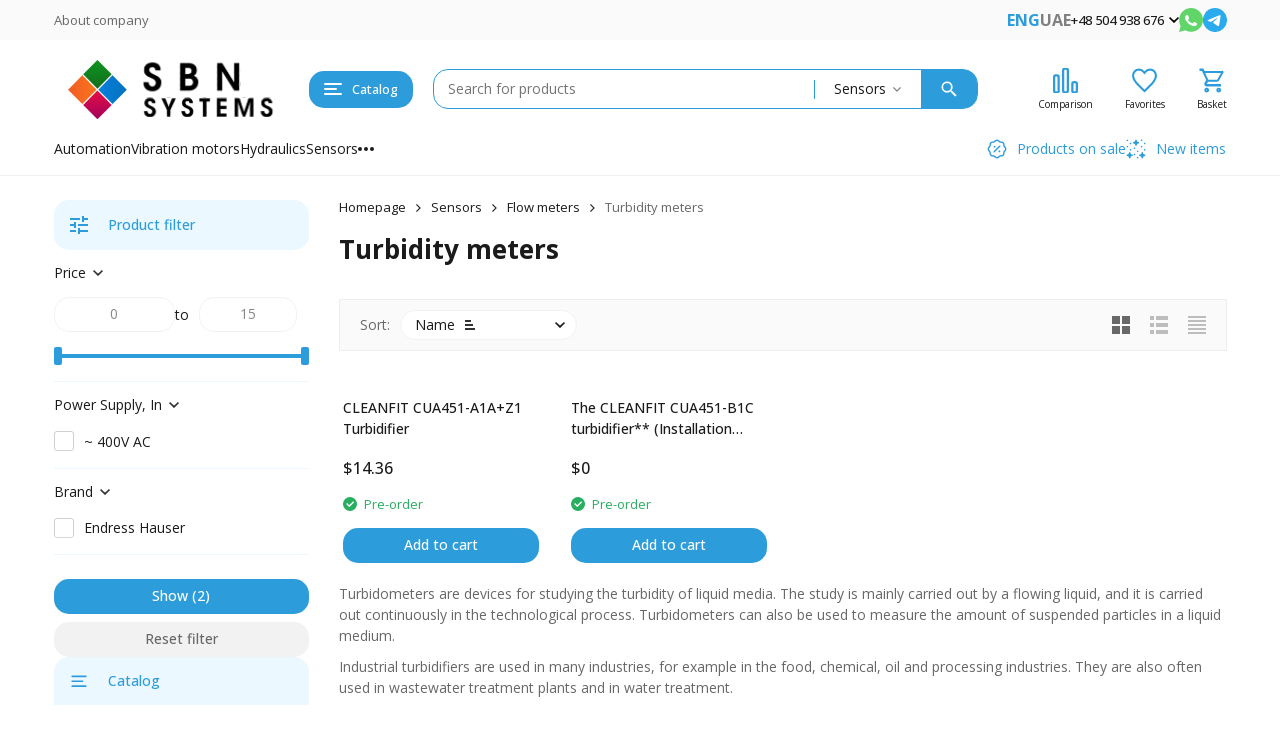

--- FILE ---
content_type: text/html; charset=utf-8
request_url: https://sbnsys.com/category/datchiki_1/raskhodomery/mutnomery/
body_size: 20690
content:
<!DOCTYPE html><html lang="en"><head><meta http-equiv="Content-Type" content="text/html; charset=utf-8" /><meta name="yandex-verification" content="6b58ee05a3efb57a" /><meta name="viewport" content="width=device-width, initial-scale=1, maximum-scale=1" /><link rel="alternate" href="https://sbnsys.com/" hreflang="en"><meta http-equiv="x-ua-compatible" content="IE=edge" /><meta name="format-detection" content="telephone=no" /><title>Buy industrial turbidifiers in Dubai in the online store sbnsys.com</title><meta name="Description" content="Turbidity meters купить по низкой цене. Доставка до ТК."/><meta name="Keywords" content="Turbidity meters"/><meta name="theme-color" content="#2d9cdb"><meta name="msapplication-navbutton-color" content="#2d9cdb" /><link rel="canonical" href="https://sbnsys.com/category/datchiki_1/raskhodomery/mutnomery/" /><link rel="icon" href="/favicon.ico" type="image/x-icon"><style>:root {--primary-color: #2d9cdb;--primary-color-hover: rgb(67,166,223);--primary-color-alpha-5: rgba(45, 156, 219, .5);--dark-color: #0c3c57;--dark-color-alpha-5: rgba(12, 60, 87, .5);--accent-color: rgb(35,143,205);--accent-color-hover: rgb(31,127,183);--light-color: #ebf8ff;--light-color-hover: rgb(209,239,255);--pale-color: rgba(235, 248, 255, 0.5);--footer-text-color: white;--price-with-compare-color: #ff3131;--container-width: 1485px;--inputs-buttons-border-radius: 15px;--header-bottom-bar-bg-color: #2d9cdb;--header-bottom-bar-btn-color: rgb(35,143,205);--header-bottom-bar-btn-hover-color: rgb(31,127,183);--header-bottom-bar-text-color: #1B1B1B;--add_to_cart_button_color: #2d9cdb;--add_to_cart_button_color_hover: rgb(67,166,223);--add_to_cart_button_text_color: #ffffff;--badge_bestseller_color: #9b51e0;--badge_bestseller_text_color: #ffffff;--badge_new_color: #27ae60;--badge_new_text_color: #ffffff;--badge_discount_color: #ff3131;--badge_discount_text_color: #ffffff;--font-family: 'Open Sans', 'Nunito Sans', sans-serif;--counter-padding: 2px 2px 1px;--home-slider-height: 430px;--home-slider-height-adaptive-ratio: 0.22395833333333;--home-slider-height-s-adaptive-ratio: 0.44605809128631;@media (min-width: 1200px) {--home-slider-height-s-adaptive-ratio: 0.38738738738739;}--home-slider-height-adaptive: 215px;}@media (max-width: 1023px) {body:not(.page__d) .r-hidden-md {display: none !important;}}@media (max-width: 1502px) {:root {--container-width: calc(100vw - 17px);}}</style><link href="https://fonts.googleapis.com/css2?family=Nunito+Sans:ital,wght@0,300;0,400;0,500;0,700;1,300;1,400;1,500;1,700&family=Open+Sans:ital,wght@0,300;0,400;0,500;0,700;1,300;1,400;1,500;1,700&amp;display=swap&amp;subset=cyrilic,latin-ext" rel="stylesheet" /><link href="/wa-data/public/shop/themes/megashop3_sbnsys_eng/css/megashop.vendors.min.css?v=1.2.0.2" rel="stylesheet" /><link href="/wa-data/public/shop/themes/megashop3_sbnsys_eng/css/megashop.min.css?v=1.2.0.2" rel="stylesheet" /><link href="/wa-data/public/shop/themes/megashop3_sbnsys_eng/css/megashop.shop.min.css?v=1.2.0.2" rel="stylesheet" /><link href="https://sbnsys.com/wa-apps/shop/plugins/brand/css/frontend_nav.css" rel="stylesheet">
<link href="/wa-apps/shop/plugins/tagsearch/css/frontend.css?1.5.1" rel="stylesheet">
<link href="https://sbnsys.com/wa-apps/shop/plugins/brand/css/grouped_brands.css" rel="stylesheet">
<script src="/wa-data/public/shop/themes/megashop3_sbnsys_eng/js/megashop.head.min.js?v=1.2.0.2"   ></script><script src="/wa-data/public/shop/themes/megashop3_sbnsys_eng/js/megashop.vendors.min.js?v=1.2.0.2" defer  fetchpriority="high"></script><script src="/wa-data/public/shop/themes/megashop3_sbnsys_eng/js/megashop.min.js?v=1.2.0.2" defer  fetchpriority="high"></script><script src="/wa-data/public/shop/themes/megashop3_sbnsys_eng/js/megashop.shop.min.js?v=1.2.0.2" defer  fetchpriority="high"></script><script src="/wa-apps/shop/plugins/tagsearch/js/frontend.js?1.5.1"></script>
<meta property="og:type" content="article">
<meta property="og:title" content="Buy industrial turbidifiers in Dubai in the online store sbnsys.com">
<meta property="og:url" content="https://sbnsys.com/category/datchiki_1/raskhodomery/mutnomery/">
<meta property="og:description" content="Turbidity meters купить по низкой цене. Доставка до ТК.">
<link rel="icon" href="/favicon.ico?v=1693729109" type="image/x-icon" /><!-- plugin hook: 'frontend_head' --><!-- frontend_head.smartfilters-plugin --><!-- frontend_head.copyrightprotection-plugin -->
          <script src="/wa-apps/shop/plugins/copyrightprotection/js/jquery.copyInject.js"></script>
          <script src="/wa-apps/shop/plugins/copyrightprotection/js/jquery.utils.selection.js"></script>
          <script src="/wa-apps/shop/plugins/copyrightprotection/js/copyright1.js"></script>
          <script>
              $(function(){
                  $('body').CopyInject({
                      appendText: '<br /><br />saluteh',
                      prependText: 'saluteh<br /><br />',
                      enableSourceLink: true,
                      sourceLinkPos: 'bottom',
                      sourceLinkText: 'saluteh',
                      injectThreshold: 7
                  });
              });
          </script><!-- frontend_head.seofilter-plugin --><style>
	.filter-link:link,
	.filter-link:visited,
	.filter-link:hover,
	.filter-link:active,

	.seofilter-link:link,
	.seofilter-link:visited,
	.seofilter-link:hover,
	.seofilter-link:active{
		color: inherit !important;
		font: inherit !important;
		text-decoration: inherit !important;
		cursor: inherit !important;
		border-bottom: inherit !important;
	}
</style>
<script defer src="/wa-apps/shop/plugins/seofilter/assets/frontend.js?v=2.46.3"></script>

<script>
	(function () {
		var onReady = function (callback) {
			if (document.readyState!='loading') {
				callback();
			}
			else if (document.addEventListener) {
				document.addEventListener('DOMContentLoaded', callback);
			}
			else {
				document.attachEvent('onreadystatechange', function () {
					if (document.readyState=='complete') {
						callback();
					}
				});
			}
		};

		window.seofilter_init_data = {
			category_url: "\/category\/datchiki_1\/raskhodomery\/mutnomery\/",
			filter_url: "",
			current_filter_params: [],
			keep_page_number_param: false,
			block_empty_feature_values: false,

			price_min: 0,
			price_max: 15,

			excluded_get_params: [],

			yandex_counter_code: "23379799",

			feature_value_ids: false,
			stop_propagation_in_frontend_script: true
		};

		onReady(function() {
			window.seofilterInit($, window.seofilter_init_data);
		});
	})();
</script>
<!-- frontend_head.linkcanonical-plugin --><!-- frontend_head.markup-plugin --><script type="application/ld+json">
{"@context":"http:\/\/schema.org","@type":"BreadcrumbList","itemListElement":[{"@type":"ListItem","position":1,"item":{"@id":"\/","name":"\u043a\u0430\u0442\u0430\u043b\u043e\u0433 \u043e\u0431\u043e\u0440\u0443\u0434\u043e\u0432\u0430\u043d\u0438\u044f"}},{"@type":"ListItem","position":2,"item":{"@id":"\/category\/datchiki_1\/","name":"Sensors"}},{"@type":"ListItem","position":3,"item":{"@id":"\/category\/datchiki_1\/raskhodomery\/","name":"Flow meters"}},{"@type":"ListItem","position":4,"item":{"@id":"https:\/\/sbnsys.com\/category\/datchiki_1\/raskhodomery\/mutnomery\/","name":"Turbidity meters"}}]}
</script>

<script type="application/ld+json">
{"@context":"http:\/\/schema.org\/","@type":"OfferCatalog","name":"Turbidity meters","image":"","description":"Turbidometers are devices for studying the turbidity of liquid media. The study is mainly carried out by a flowing liquid, and it is carried out continuously in the technological process. Turbidometers can also be used to measure the amount of suspended particles in a liquid medium.Industrial turbidifiers are used in many industries, for example in the food, chemical, oil and processing industries. They are also often used in wastewater treatment plants and in water treatment.","itemListElement":[{"@type":"Offer","name":"CLEANFIT CUA451-A1A+Z1 Turbidifier","description":"CLEANFIT CUA451 Turbidifier CUA451-A1A+Z1","url":"\/cleanfit-cua451-mutnomer-cua451-a1a-z1\/","price":1061.6845573999999,"priceCurrency":"USD","image":"https:\/\/sbnsys.com\/wa-data\/public\/shop\/products\/58\/88\/45658858\/images\/548199\/548199.750x0.jpg","availability":"https:\/\/schema.org\/InStock"},{"@type":"Offer","name":"The CLEANFIT CUA451-B1C turbidifier** (Installation fittings)","description":"CLEANFIT CUA451 Turbidifier CUA451-B1C** (Installation fittings)","url":"\/cleanfit_cua451_mutnomer\/","price":"0.0000","priceCurrency":"USD","image":"https:\/\/sbnsys.com\/wa-data\/public\/shop\/products\/00\/46\/45654600\/images\/557468\/557468.750x0.jpg","availability":"https:\/\/schema.org\/InStock"}]}
</script>


<!-- frontend_head.salesku-plugin --><link href="/wa-apps/shop/plugins/salesku/css/saleskuFrontend.css" rel="stylesheet" type="text/css"><link href="/wa-apps/shop/plugins/salesku/css/saleskuDefaultFrontend.css" rel="stylesheet" type="text/css"><script type="text/javascript" src="/wa-apps/shop/plugins/salesku/js/saleskuPluginProductsPool.min.js"></script><script type="text/javascript" src="/wa-apps/shop/plugins/salesku/js/saleskuPluginProduct.min.js"></script><script>$.saleskuPluginProductsPool.setSettings({"debug":"0","smart_sku_class_grey":"salesku_plugin-feature-grey","smart_sku_class_hide":"salesku_plugin-feature-hide","related_sku":"1"})</script><!-- frontend_head.smartsku-plugin --><style>.smartsku_plugin-product ul.skus li {margin: 0;} .smartsku_plugin-product .smartsku-feature-value {margin-top:1em;padding-left:5px;} .smartsku_plugin-product .inline-select a.smartsku_plugin-feature-grey{color: #ccc !important; border-color: #efefef !important;} .smartsku_plugin-product .inline-select:not(.color) a.smartsku_plugin-feature-grey {background-color: #efefef !important;} .smartsku_plugin-product .inline-select a.smartsku_plugin-feature-grey:hover{color:#ccc !important;} .smartsku_plugin-product .inline-select a.smartsku_plugin-feature-grey:visited{color:#ccc !important;} .smartsku_plugin-product .inline-select.color a.smartsku_plugin-feature-grey{border-color: #ccc !important;opacity: 0.6;} .smartsku_plugin-product option.smartsku_plugin-feature-grey{color: #888 !important; border-color: #e8e8e8 !important; background-color: #e8e8e8;} .smartsku_plugin-product .inline-select a.smartsku_plugin-feature-hide {display: none !important;} .smartsku_plugin-product option.smartsku_plugin-feature-hide {display: none !important;} .smartsku_plugin-product .smartsku_plugin-feature-hide {display: none !important;}  .smartsku_plugin-product .skus .smartsku_plugin-feature-grey { color: #d4d3d3 !important; text-decoration: line-through;} .smartsku_plugin-product .skus .smartsku_plugin-feature-grey .price, .smartsku_plugin-product .skus .smartsku_plugin-feature-grey span.price {font-weight: bold; color: #ccc !important; font-size: 100%;} </style><link href="/wa-apps/shop/plugins/smartsku/css/smartskuDefaultFrontend.css" rel="stylesheet" type="text/css"><script type="text/javascript">var shop_smartsku_wa_url = "/";</script><script type="text/javascript" src="/wa-apps/shop/plugins/smartsku/js/smartskuPluginProduct.min.js"></script><!-- frontend_head.hideskus-plugin --><style>.hideskus-disabled, 
.hideskus-radio-disabled, 
select.hideskus-disabled option.hideskus-disabled { 
    cursor: default; 
    background: rgba(239, 239, 239, 0.8); 
    color: #c4c4c4; 
    opacity: 0.4; 
    filter: alpha(opacity=40); 
}
select.hideskus-disabled option { background: #fff; color: #000 }
.hideskus-radio-disabled { 
    background: none; 
}
.hideskus-option-hide { background: #fff; color: #fff; }</style><script src='/wa-apps/shop/plugins/hideskus/js/hideskus.js?v=1.2.1'></script><script>(function($){$.hideskusPlugin.locale='en_US';$.hideskusPlugin.init({"update_time":"1","hide_not_in_stock":"0","go_to_available":"0","delay":"0","css":".hideskus-disabled, \r\n.hideskus-radio-disabled, \r\nselect.hideskus-disabled option.hideskus-disabled { \r\n    cursor: default; \r\n    background: rgba(239, 239, 239, 0.8); \r\n    color: #c4c4c4; \r\n    opacity: 0.4; \r\n    filter: alpha(opacity=40); \r\n}\r\nselect.hideskus-disabled option { background: #fff; color: #000 }\r\n.hideskus-radio-disabled { \r\n    background: none; \r\n}\r\n.hideskus-option-hide { background: #fff; color: #fff; }"});})(jQuery);</script><!-- frontend_head.buy1click-plugin -->    <link rel="stylesheet" href="/wa-apps/shop/plugins/buy1click/assets/frontend.bundle.css?v=1.29.7" />
    <link rel="stylesheet" href="/wa-apps/shop/plugins/buy1click/css/buy1click.css?v=1.29.7" />
    <link rel="stylesheet" href="/wa-apps/shop/plugins/buy1click/css/style__.css?v=1.29.7" />
    <script>
        window.shop_buy1click_config = {"wa_url":"\/","form_url":"\/buy1click\/form\/","update_form_url":"\/buy1click\/update_state\/","send_form_url":"\/buy1click\/send_form\/","ping_form_url":"\/buy1click\/ping_form\/","close_form_url":"\/buy1click\/close\/","send_channel_address_url":"\/buy1click\/request_channel_code\/","send_channel_code_url":"\/buy1click\/validate_channel_code\/","is_increase_plugin_enabled":false};
    </script>
    <script src="/wa-apps/shop/plugins/buy1click/assets/frontend.bundle.js?v=1.29.7" defer></script>
    <script src="/wa-apps/shop/plugins/buy1click/js/buy1click.js?v=1.29.7" defer></script>
<!-- frontend_head.seopage-plugin --><!-- frontend_head.searchpro-plugin -->                        <link rel="stylesheet" href="https://sbnsys.com/wa-data/public/shop/themes/megashop3_sbnsys_eng/searchpro_plugin_field.css?v1.15.1" />
                                    <script src="/wa-apps/shop/plugins/searchpro/assets/frontend.field.js?v1.15.1" defer></script>
            <!-- frontend_head.pagination-plugin --><!-- frontend_head.seoredirect-plugin --><!-- frontend_head.seolinkcanonical-plugin --><!-- frontend_head.metarobots-plugin --><link href="/wa-data/public/shop/themes/megashop3_sbnsys_eng/user.css?v=1.2.0.2" rel="stylesheet" /></head><body class="page page_buy1click page_searchpro page_productbrands"><div id="megashop-symbol-sprite" style="height: 0; width: 0; position: absolute; visibility: hidden;"></div><script src="/wa-data/public/shop/themes/megashop3_sbnsys_eng/js/megashop.symbol-sprite.js" async></script><div class="microdata"><div itemscope itemtype="http://schema.org/WebSite"><link itemprop="url" href="https://sbnsys.com" /><form itemprop="potentialAction" itemscope itemtype="http://schema.org/SearchAction"><meta itemprop="target" content="https://sbnsys.com/search/?query={query}" /><input itemprop="query-input" type="text" name="query" /><input type="submit" /></form></div></div><div class="microdata"><div itemscope itemtype="http://schema.org/Organization"><link itemprop="url" href="https://sbnsys.com" /><meta itemprop="name" content="SALUTEH" /><meta itemprop="address" content="UAE, Dubai, Town Square area, Hayat Boulevard 2A.1 apartment 220" /><meta itemprop="telephone" content="+48 504 938 676" /><div itemprop="logo" itemscope itemtype="http://schema.org/ImageObject"><link itemprop="image" href="/wa-data/public/shop/themes/megashop3_sbnsys_eng/img/logo.svg?v1721736156" /><link itemprop="contentUrl" href="/wa-data/public/shop/themes/megashop3_sbnsys_eng/img/logo.svg?v1721736156" /></div></div></div><div class="index"><div class="header-overlay"></div><div class="index__wrapper"><header class="index__header"><div class="header header_with-border r-hidden-md"><div class="header__top-bar"><div class="header-top-bar"><div class="container"><div class="header-top-bar__container"><!-- plugin hook: 'frontend_header' --><nav class="header-top-bar__container-nav"><ul class="header-top-bar-links"><li class="header-top-bar-links__item"><a class="link link_style_alt-gray 1" href="/site/company/" >About company</a></li></ul></nav><div class="header-top-bar__container-contacts"><div class="header-top-bar-contacts"><div style="display: flex; gap: 10px;" class="local"><a style="text-decoration: none; font-size: 16px; font-weight: 600; color:#2d9cdb;" href="/?locale=en_US">ENG</a><a style="text-decoration: none; font-size: 16px; font-weight: 600; color: gray;" href="/?locale=ar_AE">UAE</a></div><div class="header-top-bar-contacts__item"><div class="header-top-bar-contacts__phone"><div class="dropdown dropdown_left"><a class="header-top-bar-contacts__phone-link link-box" href="tel:+48504938676"><span class="icon-box icon-box_size_s"><span class="icon-box__content">+48 504 938 676</span><span class="icon-box__icon"><svg class="svg-icon link-box__icon dropdown_icon"width="10" height="6"  ><use xlink:href="/wa-data/public/shop/themes/megashop3_sbnsys_eng/svg/megashop.symbol-sprite.svg#arrow-bottom"></use></svg></span></span></a><div class="dropdown__dropdown dropdown__dropdown_left-arrow"><div class="dropdown-links dropdown-links_separated header-top-bar-contacts__dropdown"><div class="dropdown-links__item header-top-bar-contacts__dropdown-item"><div class="header-top-bar-contacts__dropdown-phone"><a class="link link_style_alt-gray" href="tel:+971585445140">+971 58 544 5140</a></div><div class="header-top-bar-contacts__dropdown-text"> We work with 10:00-19:00 </div></div><div class="dropdown-links__item header-top-bar-contacts__dropdown-item"><div class="header-top-bar-contacts__dropdown-title">Operating mode:</div><div class="header-top-bar-contacts__dropdown-text">            Mon-Fri, from 10:00-19:00
        
    </div></div><div class="dropdown-links__item header-top-bar-contacts__dropdown-item"><div class="header-top-bar-contacts__dropdown-title">Address:</div><div class="header-top-bar-contacts__dropdown-text">UAE, Dubai, Town Square area, Hayat Boulevard 2A.1 apartment 220</div></div><div class="dropdown-links__item header-top-bar-contacts__dropdown-item"><div class="header-top-bar-contacts__dropdown-title">Email:</div><div class="header-top-bar-contacts__dropdown-text"><a class="link" href="mailto:sbnsysllc@gmail.com">sbnsysllc@gmail.com</a><br><a class="link" href="mailto:info@sbnsys.com">info@sbnsys.com</a></div></div><div class="dropdown-links__item header-top-bar-contacts__dropdown-item"><div class="header-top-bar-contacts__dropdown-title">Social network   and   messengers :</div><div class="header-top-bar-contacts__dropdown-text"><div class="messengers"><div class="messengers__messenger"><a class="image-box" href="https://wa.me/48504938676" target="_blank" data-analytic-click="whatsapp"><svg class="svg-icon "width="24" height="24"  ><use xlink:href="/wa-data/public/shop/themes/megashop3_sbnsys_eng/svg/megashop.symbol-sprite.svg#whatsapp"></use></svg></a></div><div class="messengers__messenger"><a class="image-box" href="https://t.me/+48504938676" target="_blank" data-analytic-click="telegram"><svg class="svg-icon "width="24" height="24"  ><use xlink:href="/wa-data/public/shop/themes/megashop3_sbnsys_eng/svg/megashop.symbol-sprite.svg#telegram"></use></svg></a></div></div></div></div></div></div></div></div></div><div class="header-top-bar-contacts__item header-top-bar-contacts__item_messengers"><div class="messengers"><div class="messengers__messenger tooltip"><a class="image-box" href="https://wa.me/48504938676" target="_blank" data-analytic-click="whatsapp"><svg class="svg-icon "width="24" height="24"  ><use xlink:href="/wa-data/public/shop/themes/megashop3_sbnsys_eng/svg/megashop.symbol-sprite.svg#whatsapp"></use></svg></a><span class="tooltip__content tooltip__content_bottom">Write to  <br/>WhatsApp</span></div><div class="messengers__messenger tooltip"><a class="image-box" href="https://t.me/+48504938676" data-analytic-click="telegram"><svg class="svg-icon "width="24" height="24"  ><use xlink:href="/wa-data/public/shop/themes/megashop3_sbnsys_eng/svg/megashop.symbol-sprite.svg#telegram"></use></svg></a><span class="tooltip__content tooltip__content_bottom">Write to  <br/>Telegram</span></div></div></div></div></div></div></div></div></div><div class="header__middle-bar"><div class="header-middle-bar "><div class="container"><div class="header-middle-bar__container"><div class="header-middle-bar__container-logo"><a class="image-box image-box_contain" href="/"><img src="/wa-data/public/shop/themes/megashop3_sbnsys_eng/img/logo.svg?v1721736156" alt="SALUTEH" /></a></div><div class="header-middle-bar__container-main"><div class="header-middle-bar-shop"><div class="header-middle-bar-shop__catalog-container"><span class="button header-middle-bar-shop-catalog-button catalog-dropdown-button" data-trigger_type="click"><span class="icon-box icon-box_size_l"><span class="icon-box__icon"><div class="burger-icon" style="width:18px;height:12px"><div class="burger-icon__box"><div class="burger-icon__inner"></div></div></div></span><span class="icon-box__content">Catalog</span></span></span></div><div class="header-middle-bar-shop__search-container"><div class="searchpro-wrapper searchpro-wrapper_size_l ">    <div class="js-searchpro__field-wrapper" id="searchpro-field-wrapper-6971010cbfa19"  data-params="{&quot;dropdown_status&quot;:true,&quot;category_status&quot;:true,&quot;dropdown_min_length&quot;:3,&quot;history_cookie_key&quot;:&quot;shop_searchpro_search_history&quot;,&quot;popular_status&quot;:true,&quot;popular_max_count&quot;:5,&quot;history_status&quot;:true,&quot;history_search_status&quot;:true,&quot;history_max_count&quot;:5,&quot;clear_button_status&quot;:true,&quot;escape_slash&quot;:true,&quot;dropdown_url&quot;:&quot;\/searchpro-plugin\/dropdown\/&quot;,&quot;results_url&quot;:&quot;\/search&quot;,&quot;helper_dropdown&quot;:{&quot;current&quot;:&quot;&lt;div class=\&quot;searchpro__dropdown\&quot;&gt;\n\t&lt;div class=\&quot;searchpro__dropdown-group searchpro__dropdown-group-history\&quot;&gt;\n\t\t\t\t\t&lt;div class=\&quot;searchpro__dropdown-group-title\&quot;&gt;\n\t\t\t\t\u041f\u043e\u043f\u0443\u043b\u044f\u0440\u043d\u044b\u0435 \u0437\u0430\u043f\u0440\u043e\u0441\u044b\n\t\t\t&lt;\/div&gt;\n\t\t\t&lt;div class=\&quot;searchpro__dropdown-group-entities js-searchpro__dropdown-entities\&quot;&gt;\n\t\t\t\t\t\t\t\t\t&lt;a class=\&quot;searchpro__dropdown-entity js-searchpro__dropdown-entity\&quot;\n\t\t\t\t\t   data-action=\&quot;value:data-value\&quot; data-value=\&quot;spv-50\&quot; href=\&quot;\/search\/1630\/spv-50\/\&quot;&gt;\n\t\t\t\t\t\tspv-50\n\n\t\t\t\t\t\t\t\t\t\t\t\t\t\t\t\t\t\t\t\t\t\t\t\t\t\t\t\t\t\t\t\t\t\t\t\t\t\t\t\t\t\t\t&lt;span class=\&quot;searchpro__dropdown-entity_subname\&quot;&gt;\n                                FD Vibrators\n                            &lt;\/span&gt;\n\t\t\t\t\t\t\t\t\t\t\t&lt;\/a&gt;\n\t\t\t\t\t\t\t\t\t&lt;a class=\&quot;searchpro__dropdown-entity js-searchpro__dropdown-entity\&quot;\n\t\t\t\t\t   data-action=\&quot;value:data-value\&quot; data-value=\&quot;spv-50\&quot; href=\&quot;\/search\/spv-50\/\&quot;&gt;\n\t\t\t\t\t\tspv-50\n\n\t\t\t\t\t\t\t\t\t\t\t&lt;\/a&gt;\n\t\t\t\t\t\t\t\t\t&lt;a class=\&quot;searchpro__dropdown-entity js-searchpro__dropdown-entity\&quot;\n\t\t\t\t\t   data-action=\&quot;value:data-value\&quot; data-value=\&quot;mvsi\&quot; href=\&quot;\/search\/mvsi\/\&quot;&gt;\n\t\t\t\t\t\tmvsi\n\n\t\t\t\t\t\t\t\t\t\t\t&lt;\/a&gt;\n\t\t\t\t\t\t\t\t\t&lt;a class=\&quot;searchpro__dropdown-entity js-searchpro__dropdown-entity\&quot;\n\t\t\t\t\t   data-action=\&quot;value:data-value\&quot; data-value=\&quot;600247a\&quot; href=\&quot;\/search\/1630\/600247a\/\&quot;&gt;\n\t\t\t\t\t\t600247a\n\n\t\t\t\t\t\t\t\t\t\t\t\t\t\t\t\t\t\t\t\t\t\t\t\t\t\t\t\t\t\t\t\t\t\t\t\t\t\t\t\t\t\t\t&lt;span class=\&quot;searchpro__dropdown-entity_subname\&quot;&gt;\n                                FD Vibrators\n                            &lt;\/span&gt;\n\t\t\t\t\t\t\t\t\t\t\t&lt;\/a&gt;\n\t\t\t\t\t\t\t\t\t&lt;a class=\&quot;searchpro__dropdown-entity js-searchpro__dropdown-entity\&quot;\n\t\t\t\t\t   data-action=\&quot;value:data-value\&quot; data-value=\&quot;cdx\&quot; href=\&quot;\/search\/1630\/cdx\/\&quot;&gt;\n\t\t\t\t\t\tcdx\n\n\t\t\t\t\t\t\t\t\t\t\t\t\t\t\t\t\t\t\t\t\t\t\t\t\t\t\t\t\t\t\t\t\t\t\t\t\t\t\t\t\t\t\t&lt;span class=\&quot;searchpro__dropdown-entity_subname\&quot;&gt;\n                                FD Vibrators\n                            &lt;\/span&gt;\n\t\t\t\t\t\t\t\t\t\t\t&lt;\/a&gt;\n\t\t\t\t\t\t\t&lt;\/div&gt;\n\t\t\t\t&lt;div class=\&quot;js-searchpro__dropdown-history\&quot;&gt;\n\t\t\t\t\t&lt;\/div&gt;\n\t&lt;\/div&gt;\n&lt;\/div&gt;\n&quot;,&quot;template&quot;:&quot;&lt;div class=\&quot;searchpro__dropdown\&quot;&gt;\n\t&lt;div class=\&quot;searchpro__dropdown-group searchpro__dropdown-group-history\&quot;&gt;\n\t\t\t\t\t&lt;div class=\&quot;searchpro__dropdown-group-title\&quot;&gt;\n\t\t\t\t\u041f\u043e\u043f\u0443\u043b\u044f\u0440\u043d\u044b\u0435 \u0437\u0430\u043f\u0440\u043e\u0441\u044b\n\t\t\t&lt;\/div&gt;\n\t\t\t&lt;div class=\&quot;searchpro__dropdown-group-entities js-searchpro__dropdown-entities\&quot;&gt;\n\t\t\t\t\t\t\t\t\t&lt;a class=\&quot;searchpro__dropdown-entity js-searchpro__dropdown-entity\&quot;\n\t\t\t\t\t   data-action=\&quot;value:data-value\&quot; data-value=\&quot;spv-50\&quot; href=\&quot;\/search\/1630\/spv-50\/\&quot;&gt;\n\t\t\t\t\t\tspv-50\n\n\t\t\t\t\t\t\t\t\t\t\t\t\t\t\t\t\t\t\t\t\t\t\t\t\t\t\t\t\t\t\t\t\t\t\t\t\t\t\t\t\t\t\t&lt;span class=\&quot;searchpro__dropdown-entity_subname\&quot;&gt;\n                                FD Vibrators\n                            &lt;\/span&gt;\n\t\t\t\t\t\t\t\t\t\t\t&lt;\/a&gt;\n\t\t\t\t\t\t\t\t\t&lt;a class=\&quot;searchpro__dropdown-entity js-searchpro__dropdown-entity\&quot;\n\t\t\t\t\t   data-action=\&quot;value:data-value\&quot; data-value=\&quot;spv-50\&quot; href=\&quot;\/search\/spv-50\/\&quot;&gt;\n\t\t\t\t\t\tspv-50\n\n\t\t\t\t\t\t\t\t\t\t\t&lt;\/a&gt;\n\t\t\t\t\t\t\t\t\t&lt;a class=\&quot;searchpro__dropdown-entity js-searchpro__dropdown-entity\&quot;\n\t\t\t\t\t   data-action=\&quot;value:data-value\&quot; data-value=\&quot;mvsi\&quot; href=\&quot;\/search\/mvsi\/\&quot;&gt;\n\t\t\t\t\t\tmvsi\n\n\t\t\t\t\t\t\t\t\t\t\t&lt;\/a&gt;\n\t\t\t\t\t\t\t\t\t&lt;a class=\&quot;searchpro__dropdown-entity js-searchpro__dropdown-entity\&quot;\n\t\t\t\t\t   data-action=\&quot;value:data-value\&quot; data-value=\&quot;600247a\&quot; href=\&quot;\/search\/1630\/600247a\/\&quot;&gt;\n\t\t\t\t\t\t600247a\n\n\t\t\t\t\t\t\t\t\t\t\t\t\t\t\t\t\t\t\t\t\t\t\t\t\t\t\t\t\t\t\t\t\t\t\t\t\t\t\t\t\t\t\t&lt;span class=\&quot;searchpro__dropdown-entity_subname\&quot;&gt;\n                                FD Vibrators\n                            &lt;\/span&gt;\n\t\t\t\t\t\t\t\t\t\t\t&lt;\/a&gt;\n\t\t\t\t\t\t\t\t\t&lt;a class=\&quot;searchpro__dropdown-entity js-searchpro__dropdown-entity\&quot;\n\t\t\t\t\t   data-action=\&quot;value:data-value\&quot; data-value=\&quot;cdx\&quot; href=\&quot;\/search\/1630\/cdx\/\&quot;&gt;\n\t\t\t\t\t\tcdx\n\n\t\t\t\t\t\t\t\t\t\t\t\t\t\t\t\t\t\t\t\t\t\t\t\t\t\t\t\t\t\t\t\t\t\t\t\t\t\t\t\t\t\t\t&lt;span class=\&quot;searchpro__dropdown-entity_subname\&quot;&gt;\n                                FD Vibrators\n                            &lt;\/span&gt;\n\t\t\t\t\t\t\t\t\t\t\t&lt;\/a&gt;\n\t\t\t\t\t\t\t&lt;\/div&gt;\n\t\t\t\t&lt;div class=\&quot;js-searchpro__dropdown-history\&quot;&gt;\n\t\t\t\t\t\t\t&lt;div class=\&quot;searchpro__dropdown-group-title\&quot;&gt;\n\t\t\t\t\t\u0418\u0441\u0442\u043e\u0440\u0438\u044f \u0437\u0430\u043f\u0440\u043e\u0441\u043e\u0432\n\t\t\t\t&lt;\/div&gt;\n\t\t\t\t&lt;div class=\&quot;searchpro__dropdown-group-entities js-searchpro__dropdown-entities\&quot;&gt;\n\t\t\t\t\t\t\t\t\t\t\t&lt;a class=\&quot;searchpro__dropdown-entity js-searchpro__dropdown-entity\&quot;\n\t\t\t\t\t\t   data-action=\&quot;value:data-value\&quot; data-value=\&quot;\&quot; href=\&quot;\/search\/%QUERY%\/\&quot;&gt;\n\t\t\t\t\t&lt;span class=\&quot;js-searchpro__dropdown-entity_query\&quot;&gt;\n\t\t\t\t\t\t\n\t\t\t\t\t&lt;\/span&gt;\n\t\t\t\t\t\t\t\t\t\t\t\t\t\t\t&lt;div class=\&quot;searchpro__dropdown-entity_delete-button js-searchpro__dropdown-entity_delete-button\&quot;&gt;\n\t\t\t\t\t\t\t\t\t\u0423\u0434\u0430\u043b\u0438\u0442\u044c\n\t\t\t\t\t\t\t\t&lt;\/div&gt;\n\t\t\t\t\t\t\t\t\t\t\t\t\t&lt;\/a&gt;\n\t\t\t\t\t\t\t\t\t&lt;\/div&gt;\n\t\t\t\t\t&lt;\/div&gt;\n\t&lt;\/div&gt;\n&lt;\/div&gt;\n&quot;}}" >
        <div class="js-searchpro__field">
	<div class="searchpro__field"><div class="searchpro__field-container js-searchpro__field-container"><div class="searchpro__field-input-container"><input class="searchpro__field-input js-searchpro__field-input" autocomplete="off" placeholder="Search for products"/><div class="searchpro__field-clear-button js-searchpro__field-clear-button" style="display: none;"></div></div><div class="searchpro__field-categories-container"><input type="hidden" name="category_id" value="2172" class="js-searchpro__field-category-input"/><div class="searchpro__field-categories-label js-searchpro__field-category-selector"><span>Turbidity meters</span></div><ul class="searchpro__field-categories-list js-searchpro__field-categories-list"><li class="js-searchpro__field-category searchpro__field-category searchpro__field-category-all selected" data-id="0">All categories</li><li class="js-searchpro__field-category searchpro__field-category" data-id="2048" title="Automation"><span>Automation</span></li><li class="js-searchpro__field-category searchpro__field-category" data-id="2076" title="Vibration motors"><span>Vibration motors</span></li><li class="js-searchpro__field-category searchpro__field-category" data-id="2115" title="Hydraulics"><span>Hydraulics</span></li><li class="js-searchpro__field-category searchpro__field-category" data-id="2150" title="Sensors"><span>Sensors</span></li><li class="js-searchpro__field-category searchpro__field-category" data-id="2184" title="Valves"><span>Valves</span></li><li class="js-searchpro__field-category searchpro__field-category" data-id="2233" title="Compressors"><span>Compressors</span></li><li class="js-searchpro__field-category searchpro__field-category" data-id="2241" title="Pumps"><span>Pumps</span></li><li class="js-searchpro__field-category searchpro__field-category" data-id="2284" title="Drives"><span>Drives</span></li><li class="js-searchpro__field-category searchpro__field-category" data-id="2325" title="Food valves"><span>Food valves</span></li><li class="js-searchpro__field-category searchpro__field-category" data-id="2340" title="Heat exchangers"><span>Heat exchangers</span></li></ul></div><div class="searchpro__field-button-container"><div class="searchpro__field-button js-searchpro__field-button"><svg class="svg-icon "width="16" height="16" fill="currentColor" ><use xlink:href="/wa-data/public/shop/themes/megashop3_sbnsys_eng/svg/megashop.symbol-sprite.svg#search"></use></svg></div></div></div></div>

</div>

    </div>
</div></div><div class="header-middle-bar-shop__links-container"><div class="header-middle-bar-shop-links header-middle-bar-shop-links_size_s"><div class="header-middle-bar-shop-links__item"><a class="link-box link-box_style_light compare-link" href="/compare/" title=" Comparison "><span class="icon-box icon-box_size_l icon-box_col"><span class="icon-box__icon"><span class="image-box"><span class="counter compare-counter counter_empty">0</span><svg class="svg-icon link-box__icon"width="25" height="25" fill="none"  stroke-width="2"><use xlink:href="/wa-data/public/shop/themes/megashop3_sbnsys_eng/svg/megashop.symbol-sprite.svg#compare"></use></svg></span></span><span class="icon-box__content"><span class="link-box__link link-box__link_black"> Comparison </span></span></span></a></div><div class="header-middle-bar-shop-links__item"><a class="link-box link-box_style_light" href="/search/?list=favorite" title=" Favorites "><span class="icon-box icon-box_size_l icon-box_col"><span class="icon-box__icon"><span class="image-box"><span class="counter favorite-counter counter_empty">0</span><svg class="svg-icon link-box__icon"width="25" height="25" fill="none"  stroke-width="2"><use xlink:href="/wa-data/public/shop/themes/megashop3_sbnsys_eng/svg/megashop.symbol-sprite.svg#favorite"></use></svg></span></span><span class="icon-box__content"><span class="link-box__link link-box__link_black"> Favorites </span></span></span></a></div><div class="header-middle-bar-shop-links__item header-middle-bar-shop-links__item_cart"><div class="cart-popup-container"><a class="link-box link-box_style_light" href="/cart/"><span class="icon-box icon-box_size_l icon-box_col"><span class="icon-box__icon"><span class="image-box"><span class="counter cart-counter counter_empty">0</span><svg class="svg-icon link-box__icon"width="25" height="25" fill="none" ><use xlink:href="/wa-data/public/shop/themes/megashop3_sbnsys_eng/svg/megashop.symbol-sprite.svg#cart"></use></svg></span></span><span class="icon-box__content"><span class="link-box__link link-box__link_black"> Basket </span></span></span></a><div class="cart-popup-container__popup"></div></div></div></div></div></div></div></div></div></div></div><div class="header__bottom-bar"><div class="header-bottom-bar header-bottom-bar_compact header-bottom-bar_transparent"><div class="container"><div class="header-bottom-bar__container"><nav class="header-bottom-bar__container-links "><ul class="header-bottom-bar-links header-bottom-bar-links_alt header-bottom-bar-links_transparent hide-links-menu" data-is_overlay_enabled="true" data-more-id="bottom-bar"><li class="header-bottom-bar-links__item-container hide-links-menu__item"><div class="header-bottom-bar-links__item"><a class="button button_rect button_fill header-bottom-bar-links__link hide-links-menu__link " href="/category/avtomatika_sbn/" data-category_id="2048">Automation</a></div></li><li class="header-bottom-bar-links__item-container hide-links-menu__item"><div class="header-bottom-bar-links__item"><a class="button button_rect button_fill header-bottom-bar-links__link hide-links-menu__link " href="/category/vibrodvigateli_1/" data-category_id="2076">Vibration motors</a></div></li><li class="header-bottom-bar-links__item-container hide-links-menu__item"><div class="header-bottom-bar-links__item"><a class="button button_rect button_fill header-bottom-bar-links__link hide-links-menu__link " href="/category/gidravlika_1/" data-category_id="2115">Hydraulics</a></div></li><li class="header-bottom-bar-links__item-container hide-links-menu__item"><div class="header-bottom-bar-links__item"><a class="button button_rect button_fill header-bottom-bar-links__link hide-links-menu__link " href="/category/datchiki_1/" data-category_id="2150">Sensors</a></div></li><li class="header-bottom-bar-links__item-container header-bottom-bar-links__item-container_more hide-links-menu__more-container"><div class="header-bottom-bar-links__item hide-links-menu__more"><span class="catalog-category-button button button_rect button_fill header-bottom-bar-links__link" data-category_id="-1"><svg class="svg-icon "width="16" height="4" fill="currentColor" ><use xlink:href="/wa-data/public/shop/themes/megashop3_sbnsys_eng/svg/megashop.symbol-sprite.svg#menu-dots"></use></svg></span></div></li></ul><ul class="header-bottom-bar-links header-bottom-bar-links_alt header-bottom-bar-links_transparent header-bottom-bar-links_additional" data-is_overlay_enabled="true"><li class="header-bottom-bar-links__item-container"><div class="header-bottom-bar-links__item"><a class="header-bottom-bar-links__link header-bottom-bar-links__link_colored button button_rect button_fill" href="/sales/"><span class="icon-box"><span class="icon-box__icon"><svg class="svg-icon "width="20" height="20"  ><use xlink:href="/wa-data/public/shop/themes/megashop3_sbnsys_eng/svg/megashop.symbol-sprite.svg#sale"></use></svg></span><span class="icon-box__content">Products on sale</span></span></a></div></li><li class="header-bottom-bar-links__item-container"><div class="header-bottom-bar-links__item"><a class="header-bottom-bar-links__link header-bottom-bar-links__link_colored button button_rect button_fill" href="/new/"><span class="icon-box"><span class="icon-box__icon"><svg class="svg-icon "width="20" height="20"  ><use xlink:href="/wa-data/public/shop/themes/megashop3_sbnsys_eng/svg/megashop.symbol-sprite.svg#confeti"></use></svg></span><span class="icon-box__content">New items</span></span></a></div></li></ul></nav></div></div></div></div><div class="header__dropdown-bar header__dropdown-bar_compact"><div class="header-dropdown-bar"><div class="container header-dropdown-bar__container"><div class="catalog-dropdown catalog-dropdown_extend" data-is_overlay_enabled="true" data-trigger_type="click"><div class="catalog-extend catalog-extend_fixed-width"><nav class="catalog-extend__list-container"><ul class="catalog-list   " data-show_first="1"><li class="catalog-list__item catalog-list__item_has-children" data-category_id="2048"><span class="catalog-list__content "><a class="catalog-list__link" href="/category/avtomatika_sbn/">Automation</a><svg class="svg-icon catalog-list__arrow-icon"width="6" height="10" fill="currentColor" ><use xlink:href="/wa-data/public/shop/themes/megashop3_sbnsys_eng/svg/megashop.symbol-sprite.svg#arrow-right"></use></svg></span></li><li class="catalog-list__item catalog-list__item_has-children" data-category_id="2076"><span class="catalog-list__content "><a class="catalog-list__link" href="/category/vibrodvigateli_1/">Vibration motors</a><svg class="svg-icon catalog-list__arrow-icon"width="6" height="10" fill="currentColor" ><use xlink:href="/wa-data/public/shop/themes/megashop3_sbnsys_eng/svg/megashop.symbol-sprite.svg#arrow-right"></use></svg></span></li><li class="catalog-list__item catalog-list__item_has-children" data-category_id="2115"><span class="catalog-list__content "><a class="catalog-list__link" href="/category/gidravlika_1/">Hydraulics</a><svg class="svg-icon catalog-list__arrow-icon"width="6" height="10" fill="currentColor" ><use xlink:href="/wa-data/public/shop/themes/megashop3_sbnsys_eng/svg/megashop.symbol-sprite.svg#arrow-right"></use></svg></span></li><li class="catalog-list__item catalog-list__item_has-children" data-category_id="2150"><span class="catalog-list__content "><a class="catalog-list__link" href="/category/datchiki_1/">Sensors</a><svg class="svg-icon catalog-list__arrow-icon"width="6" height="10" fill="currentColor" ><use xlink:href="/wa-data/public/shop/themes/megashop3_sbnsys_eng/svg/megashop.symbol-sprite.svg#arrow-right"></use></svg></span></li><li class="catalog-list__item catalog-list__item_has-children" data-category_id="2184"><span class="catalog-list__content "><a class="catalog-list__link" href="/category/klapany/">Valves</a><svg class="svg-icon catalog-list__arrow-icon"width="6" height="10" fill="currentColor" ><use xlink:href="/wa-data/public/shop/themes/megashop3_sbnsys_eng/svg/megashop.symbol-sprite.svg#arrow-right"></use></svg></span></li><li class="catalog-list__item catalog-list__item_has-children" data-category_id="2233"><span class="catalog-list__content "><a class="catalog-list__link" href="/category/kompressory_1/">Compressors</a><svg class="svg-icon catalog-list__arrow-icon"width="6" height="10" fill="currentColor" ><use xlink:href="/wa-data/public/shop/themes/megashop3_sbnsys_eng/svg/megashop.symbol-sprite.svg#arrow-right"></use></svg></span></li><li class="catalog-list__item catalog-list__item_has-children" data-category_id="2241"><span class="catalog-list__content "><a class="catalog-list__link" href="/category/nasosy_1/">Pumps</a><svg class="svg-icon catalog-list__arrow-icon"width="6" height="10" fill="currentColor" ><use xlink:href="/wa-data/public/shop/themes/megashop3_sbnsys_eng/svg/megashop.symbol-sprite.svg#arrow-right"></use></svg></span></li><li class="catalog-list__item catalog-list__item_has-children" data-category_id="2284"><span class="catalog-list__content "><a class="catalog-list__link" href="/category/privody/">Drives</a><svg class="svg-icon catalog-list__arrow-icon"width="6" height="10" fill="currentColor" ><use xlink:href="/wa-data/public/shop/themes/megashop3_sbnsys_eng/svg/megashop.symbol-sprite.svg#arrow-right"></use></svg></span></li><li class="catalog-list__item catalog-list__item_has-children" data-category_id="2325"><span class="catalog-list__content "><a class="catalog-list__link" href="/category/pishchevye-klapany/">Food valves</a><svg class="svg-icon catalog-list__arrow-icon"width="6" height="10" fill="currentColor" ><use xlink:href="/wa-data/public/shop/themes/megashop3_sbnsys_eng/svg/megashop.symbol-sprite.svg#arrow-right"></use></svg></span></li><li class="catalog-list__item catalog-list__item_has-children" data-category_id="2340"><span class="catalog-list__content "><a class="catalog-list__link" href="/category/teploobmenniki_1/">Heat exchangers</a><svg class="svg-icon catalog-list__arrow-icon"width="6" height="10" fill="currentColor" ><use xlink:href="/wa-data/public/shop/themes/megashop3_sbnsys_eng/svg/megashop.symbol-sprite.svg#arrow-right"></use></svg></span></li></ul></nav><div class="catalog-extend__columns-container"><div class="catalog-extend__columns" data-category_id="2048"><div class="catalog-columns-header"><a href="/category/avtomatika_sbn/" class="catalog-columns-header__title title title_h4 link link_style_hover">Automation</a></div><div class="catalog-columns catalog-columns_simple "  style="columns:3;-moz-columns:3;-webkit-columns:3"><div class="catalog-columns__category-container catalog-columns__category-container_break-avoid" style="width:calc(100% / 3)"><div class="catalog-columns__category"><span class="catalog-columns__content"><a class="catalog-columns__link link link_style_hover" href="/category/avtomatika_sbn/paneli-upravleniya/">Control panels</a></span></div></div><div class="catalog-columns__category-container catalog-columns__category-container_break-avoid" style="width:calc(100% / 3)"><div class="catalog-columns__category"><span class="catalog-columns__content"><a class="catalog-columns__link link link_style_hover" href="/category/avtomatika_sbn/kabeli/">Cables</a></span></div><div class="catalog-columns__subcategories"><div class="catalog-columns__subcategory"><a class="catalog-columns__subcategory-link link link_style_hover" href="/category/avtomatika_sbn/kabeli/shakhtnye-kabeli/">Mine cables</a></div><div class="catalog-columns__subcategory"><a class="catalog-columns__subcategory-link link link_style_hover" href="/category/avtomatika_sbn/kabeli/spetsialnye-kabeli/">Special cables</a></div><div class="catalog-columns__subcategory"><a class="catalog-columns__subcategory-link link link_style_hover" href="/category/avtomatika_sbn/kabeli/silovye-kabeli/">Power cables</a></div><div class="catalog-columns__subcategory"><a class="catalog-columns__subcategory-link link link_style_hover" href="/category/avtomatika_sbn/kabeli/ploskie-kabeli/">Flat cables</a></div><div class="catalog-columns__subcategory"><a class="catalog-columns__subcategory-link link link_style_hover" href="/category/avtomatika_sbn/kabeli/odnozhilnye-provoda/">Solid wires</a></div><div class="catalog-columns__subcategory"><a class="catalog-columns__subcategory-link link link_style_hover" href="/category/avtomatika_sbn/kabeli/morskie-kabeli/">Marine cables</a></div><div class="catalog-columns__subcategory"><a class="link" href="/category/avtomatika_sbn/kabeli/" data-active="Hide">See all</a></div></div></div><div class="catalog-columns__category-container catalog-columns__category-container_break-avoid" style="width:calc(100% / 3)"><div class="catalog-columns__category"><span class="catalog-columns__content"><a class="catalog-columns__link link link_style_hover" href="/category/avtomatika_sbn/kontrollery/">Controllers</a></span></div><div class="catalog-columns__subcategories"><div class="catalog-columns__subcategory"><a class="catalog-columns__subcategory-link link link_style_hover" href="/category/avtomatika_sbn/kontrollery/kontrollery-momenta/">Torque controllers</a></div><div class="catalog-columns__subcategory"><a class="catalog-columns__subcategory-link link link_style_hover" href="/category/avtomatika_sbn/kontrollery/kontrollery-moshchnosti/">Power controllers</a></div><div class="catalog-columns__subcategory"><a class="catalog-columns__subcategory-link link link_style_hover" href="/category/avtomatika_sbn/kontrollery/programmiruemye-logicheskie-kontrollery-plk/">Programmable Logic Controllers (PLC)</a></div></div></div></div></div><div class="catalog-extend__columns" data-category_id="2076"><div class="catalog-columns-header"><a href="/category/vibrodvigateli_1/" class="catalog-columns-header__title title title_h4 link link_style_hover">Vibration motors</a></div><div class="catalog-columns  "  style="columns:3;-moz-columns:3;-webkit-columns:3"><div class="catalog-columns__category-container catalog-columns__category-container_break-avoid"><div class="catalog-columns__category"><span class="catalog-columns__content"><a class="catalog-columns__link link link_style_hover" href="/category/vibrodvigateli_1/vibrodvigateli-na-380v/">380v vibration motors</a></span></div></div><div class="catalog-columns__category-container catalog-columns__category-container_break-avoid"><div class="catalog-columns__category"><span class="catalog-columns__content"><a class="catalog-columns__link link link_style_hover" href="/category/vibrodvigateli_1/vibratory-dlya-betona-na-220v/">Vibrators for concrete at 220v</a></span></div></div><div class="catalog-columns__category-container catalog-columns__category-container_break-avoid"><div class="catalog-columns__category"><span class="catalog-columns__content"><a class="catalog-columns__link link link_style_hover" href="/category/vibrodvigateli_1/vibroreyki/">Vibrating screens</a></span></div><div class="catalog-columns__subcategories"><div class="catalog-columns__subcategory"><a class="catalog-columns__subcategory-link link link_style_hover" href="/category/vibrodvigateli_1/vibroreyki/plavayushchie-vibroreyki/">Floating vibrating screens</a></div><div class="catalog-columns__subcategory"><a class="catalog-columns__subcategory-link link link_style_hover" href="/category/vibrodvigateli_1/vibroreyki/sektsionnye-vibroreyki/">Sectional vibrators</a></div><div class="catalog-columns__subcategory"><a class="catalog-columns__subcategory-link link link_style_hover" href="/category/vibrodvigateli_1/vibroreyki/teleskopicheskie-vibroreyki/">Telescopic vibrating screens</a></div><div class="catalog-columns__subcategory"><a class="catalog-columns__subcategory-link link link_style_hover" href="/category/vibrodvigateli_1/vibroreyki/elektricheskie-vibroreyki/">Electric vibrators</a></div><div class="catalog-columns__subcategory"><a class="catalog-columns__subcategory-link link link_style_hover" href="/category/vibrodvigateli_1/vibroreyki/benzinovye-vibroreyki/">Gasoline vibrators</a></div></div></div><div class="catalog-columns__category-container catalog-columns__category-container_break-avoid"><div class="catalog-columns__category"><span class="catalog-columns__content"><a class="catalog-columns__link link link_style_hover" href="/category/vibrodvigateli_1/vysokochastotnye-vibratory/">High frequency vibrators</a></span></div></div><div class="catalog-columns__category-container catalog-columns__category-container_break-avoid"><div class="catalog-columns__category"><span class="catalog-columns__content"><a class="catalog-columns__link link link_style_hover" href="/category/vibrodvigateli_1/vibratory-dlya-styazhki/">Vibrators for screed</a></span></div></div><div class="catalog-columns__category-container catalog-columns__category-container_break-avoid"><div class="catalog-columns__category"><span class="catalog-columns__content"><a class="catalog-columns__link link link_style_hover" href="/category/vibrodvigateli_1/vibratory-dlya-grokhota/">Vibrators for rumbling</a></span></div></div><div class="catalog-columns__category-container catalog-columns__category-container_break-avoid"><div class="catalog-columns__category"><span class="catalog-columns__content"><a class="catalog-columns__link link link_style_hover" href="/category/vibrodvigateli_1/vibratory-dlya-vibrosita/">Vibrators for vibrating screen</a></span></div></div><div class="catalog-columns__category-container catalog-columns__category-container_break-avoid"><div class="catalog-columns__category"><span class="catalog-columns__content"><a class="catalog-columns__link link link_style_hover" href="/category/vibrodvigateli_1/vibrodvigateli-dlya-vibrostola/">Vibration motors for vibrating table</a></span></div></div><div class="catalog-columns__category-container catalog-columns__category-container_break-avoid"><div class="catalog-columns__category"><span class="catalog-columns__content"><a class="catalog-columns__link link link_style_hover" href="/category/vibrodvigateli_1/vibratory-dlya-opalubki/">Vibrators for formwork</a></span></div><div class="catalog-columns__subcategories"><div class="catalog-columns__subcategory"><a class="catalog-columns__subcategory-link link link_style_hover" href="/category/vibrodvigateli_1/vibratory-dlya-opalubki/elektrovibratory-dlya-opalubki/">Electric vibrators for formwork</a></div><div class="catalog-columns__subcategory"><a class="catalog-columns__subcategory-link link link_style_hover" href="/category/vibrodvigateli_1/vibratory-dlya-opalubki/pnevmaticheskie-vibratory-dlya-opalubki/">Pneumatic vibrators for formwork</a></div></div></div><div class="catalog-columns__category-container catalog-columns__category-container_break-avoid"><div class="catalog-columns__category"><span class="catalog-columns__content"><a class="catalog-columns__link link link_style_hover" href="/category/vibrodvigateli_1/elektrovibratory-dlya-betona/">Electric vibrators for concrete</a></span></div><div class="catalog-columns__subcategories"><div class="catalog-columns__subcategory"><a class="catalog-columns__subcategory-link link link_style_hover" href="/category/vibrodvigateli_1/elektrovibratory-dlya-betona/akkumulyatornye-vibratory-dlya-betona/">Rechargeable vibrators for concrete</a></div><div class="catalog-columns__subcategory"><a class="catalog-columns__subcategory-link link link_style_hover" href="/category/vibrodvigateli_1/elektrovibratory-dlya-betona/elektricheskie-vibratory-postoyannogo-toka/">Direct Current Electric Vibrators</a></div><div class="catalog-columns__subcategory"><a class="catalog-columns__subcategory-link link link_style_hover" href="/category/vibrodvigateli_1/elektrovibratory-dlya-betona/elektricheskie-vibratory-peremennogo-toka/">AC Electric Vibrators</a></div></div></div><div class="catalog-columns__category-container catalog-columns__category-container_break-avoid"><div class="catalog-columns__category"><span class="catalog-columns__content"><a class="catalog-columns__link link link_style_hover" href="/category/vibrodvigateli_1/pnevmaticheskie-vibratory/">Pneumatic vibrators</a></span></div><div class="catalog-columns__subcategories"><div class="catalog-columns__subcategory"><a class="catalog-columns__subcategory-link link link_style_hover" href="/category/vibrodvigateli_1/pnevmaticheskie-vibratory/pnevmaticheskie-sharikovye-vibratory/">Pneumatic Ball Vibrators</a></div><div class="catalog-columns__subcategory"><a class="catalog-columns__subcategory-link link link_style_hover" href="/category/vibrodvigateli_1/pnevmaticheskie-vibratory/rolikovye-pnevmaticheskie-vibratory/">Roller Pneumatic Vibrators</a></div><div class="catalog-columns__subcategory"><a class="catalog-columns__subcategory-link link link_style_hover" href="/category/vibrodvigateli_1/pnevmaticheskie-vibratory/pnevmaticheskie-turbinnye-vibratory/">Pneumatic Turbine Vibrators</a></div><div class="catalog-columns__subcategory"><a class="catalog-columns__subcategory-link link link_style_hover" href="/category/vibrodvigateli_1/pnevmaticheskie-vibratory/porshnevye-pnevmaticheskie-vibratory/">Reciprocating pneumatic vibrators</a></div><div class="catalog-columns__subcategory"><a class="catalog-columns__subcategory-link link link_style_hover" href="/category/vibrodvigateli_1/pnevmaticheskie-vibratory/pnevmopushki/">Air guns</a></div><div class="catalog-columns__subcategory"><a class="catalog-columns__subcategory-link link link_style_hover" href="/category/vibrodvigateli_1/pnevmaticheskie-vibratory/pnevmostryakhivateli/">Pneumatic shakers</a></div><div class="catalog-columns__subcategory"><a class="link" href="/category/vibrodvigateli_1/pnevmaticheskie-vibratory/" data-active="Hide">See all</a></div></div></div><div class="catalog-columns__category-container catalog-columns__category-container_break-avoid"><div class="catalog-columns__category"><span class="catalog-columns__content"><a class="catalog-columns__link link link_style_hover" href="/category/vibrodvigateli_1/dlinnye-vibratory/">Long vibrators</a></span></div></div><div class="catalog-columns__category-container catalog-columns__category-container_break-avoid"><div class="catalog-columns__category"><span class="catalog-columns__content"><a class="catalog-columns__link link link_style_hover" href="/category/vibrodvigateli_1/flantsevye-vibratory/">Flanged Vibrators</a></span></div><div class="catalog-columns__subcategories"><div class="catalog-columns__subcategory"><a class="catalog-columns__subcategory-link link link_style_hover" href="/category/vibrodvigateli_1/flantsevye-vibratory/vibratory-fd/">FD Vibrators</a></div></div></div><div class="catalog-columns__category-container catalog-columns__category-container_break-avoid"><div class="catalog-columns__category"><span class="catalog-columns__content"><a class="catalog-columns__link link link_style_hover" href="/category/vibrodvigateli_1/ploshchadochnye-vibratory/">Pad vibrators</a></span></div></div><div class="catalog-columns__category-container catalog-columns__category-container_break-avoid"><div class="catalog-columns__category"><span class="catalog-columns__content"><a class="catalog-columns__link link link_style_hover" href="/category/vibrodvigateli_1/glubinnye-vibratory-dlya-betona/">Deep vibrators for concrete</a></span></div><div class="catalog-columns__subcategories"><div class="catalog-columns__subcategory"><a class="catalog-columns__subcategory-link link link_style_hover" href="/category/vibrodvigateli_1/glubinnye-vibratory-dlya-betona/portativnye-glubinnye-vibratory/">Portable Deep Vibrators</a></div><div class="catalog-columns__subcategory"><a class="catalog-columns__subcategory-link link link_style_hover" href="/category/vibrodvigateli_1/glubinnye-vibratory-dlya-betona/glubinnye-vibratory-s-gibkim-valom/">Deep vibrators with a flexible shaft</a></div><div class="catalog-columns__subcategory"><a class="catalog-columns__subcategory-link link link_style_hover" href="/category/vibrodvigateli_1/glubinnye-vibratory-dlya-betona/glubinnye-vibratory-s-bulavoy/">Deep vibrators with a mace</a></div><div class="catalog-columns__subcategory"><a class="catalog-columns__subcategory-link link link_style_hover" href="/category/vibrodvigateli_1/glubinnye-vibratory-dlya-betona/vysokochastotnye-glubinnye-vibratory/">High-frequency deep vibrators</a></div><div class="catalog-columns__subcategory"><a class="catalog-columns__subcategory-link link link_style_hover" href="/category/vibrodvigateli_1/glubinnye-vibratory-dlya-betona/bulava-dlya-vibratora/">Vibrator Mace</a></div></div></div></div></div><div class="catalog-extend__columns" data-category_id="2115"><div class="catalog-columns-header"><a href="/category/gidravlika_1/" class="catalog-columns-header__title title title_h4 link link_style_hover">Hydraulics</a></div><div class="catalog-columns  "  style="columns:3;-moz-columns:3;-webkit-columns:3"><div class="catalog-columns__category-container catalog-columns__category-container_break-avoid"><div class="catalog-columns__category"><span class="catalog-columns__content"><a class="catalog-columns__link link link_style_hover" href="/category/gidravlika_1/hydraulic-motors/">Hydraulic motors</a></span></div></div><div class="catalog-columns__category-container catalog-columns__category-container_break-avoid"><div class="catalog-columns__category"><span class="catalog-columns__content"><a class="catalog-columns__link link link_style_hover" href="/category/gidravlika_1/elektromagnity/">Electromagnets</a></span></div><div class="catalog-columns__subcategories"><div class="catalog-columns__subcategory"><a class="catalog-columns__subcategory-link link link_style_hover" href="/category/gidravlika_1/elektromagnity/klapany/">Valves</a></div><div class="catalog-columns__subcategory"><a class="catalog-columns__subcategory-link link link_style_hover" href="/category/gidravlika_1/elektromagnity/katushki/">Coils</a></div></div></div><div class="catalog-columns__category-container catalog-columns__category-container_break-avoid"><div class="catalog-columns__category"><span class="catalog-columns__content"><a class="catalog-columns__link link link_style_hover" href="/category/gidravlika_1/gidrotolkateli/">Hydraulic pushers</a></span></div></div><div class="catalog-columns__category-container catalog-columns__category-container_break-avoid"><div class="catalog-columns__category"><span class="catalog-columns__content"><a class="catalog-columns__link link link_style_hover" href="/category/gidravlika_1/reduktsionnye-klapany/">Pressure reducing valves</a></span></div></div><div class="catalog-columns__category-container catalog-columns__category-container_break-avoid"><div class="catalog-columns__category"><span class="catalog-columns__content"><a class="catalog-columns__link link link_style_hover" href="/category/gidravlika_1/gidavlicheskie-predokhranitelnye-klapany/">Hydraulic safety valves</a></span></div></div><div class="catalog-columns__category-container catalog-columns__category-container_break-avoid"><div class="catalog-columns__category"><span class="catalog-columns__content"><a class="catalog-columns__link link link_style_hover" href="/category/gidravlika_1/gidrozamki/">Hydraulic locks</a></span></div><div class="catalog-columns__subcategories"><div class="catalog-columns__subcategory"><a class="catalog-columns__subcategory-link link link_style_hover" href="/category/gidravlika_1/gidrozamki/gidrozamok-dlya-avtokrana/">Hydraulic lock for truck crane</a></div><div class="catalog-columns__subcategory"><a class="catalog-columns__subcategory-link link link_style_hover" href="/category/gidravlika_1/gidrozamki/gidrozamki-na-gidrotsilindry/">Hydraulic locks for hydraulic cylinders</a></div><div class="catalog-columns__subcategory"><a class="catalog-columns__subcategory-link link link_style_hover" href="/category/gidravlika_1/gidrozamki/gidrozamki-dvukhstoronnie/">Double-sided hydraulic locks</a></div><div class="catalog-columns__subcategory"><a class="catalog-columns__subcategory-link link link_style_hover" href="/category/gidravlika_1/gidrozamki/gidrozamki-odnostoronnie/">Single-sided hydraulic locks</a></div><div class="catalog-columns__subcategory"><a class="catalog-columns__subcategory-link link link_style_hover" href="/category/gidravlika_1/gidrozamki/gidrozamok-strely/">Boom lock</a></div></div></div><div class="catalog-columns__category-container catalog-columns__category-container_break-avoid"><div class="catalog-columns__category"><span class="catalog-columns__content"><a class="catalog-columns__link link link_style_hover" href="/category/gidravlika_1/gidroraspredeliteli/">Hydraulic valves</a></span></div><div class="catalog-columns__subcategories"><div class="catalog-columns__subcategory"><a class="catalog-columns__subcategory-link link link_style_hover" href="/category/gidravlika_1/gidroraspredeliteli/gidroraspredeliteli-trekhsektsionnye/">Three-section hydraulic valves</a></div><div class="catalog-columns__subcategory"><a class="catalog-columns__subcategory-link link link_style_hover" href="/category/gidravlika_1/gidroraspredeliteli/gidroraspredeliteli-chetyrekhsektsionnye/">Four-section hydraulic valves</a></div><div class="catalog-columns__subcategory"><a class="catalog-columns__subcategory-link link link_style_hover" href="/category/gidravlika_1/gidroraspredeliteli/gidroraspredeliteli-dvukhsektsionnye/">Two-section hydraulic valves</a></div><div class="catalog-columns__subcategory"><a class="catalog-columns__subcategory-link link link_style_hover" href="/category/gidravlika_1/gidroraspredeliteli/gidroraspredeliteli-elektromagnitnye/">Electromagnetic hydraulic valves</a></div><div class="catalog-columns__subcategory"><a class="catalog-columns__subcategory-link link link_style_hover" href="/category/gidravlika_1/gidroraspredeliteli/gidroraspredeliteli-mtz/">MTZ hydraulic valves</a></div><div class="catalog-columns__subcategory"><a class="catalog-columns__subcategory-link link link_style_hover" href="/category/gidravlika_1/gidroraspredeliteli/gidroraspredeliteli-odnosektsionnye/">Single-section hydraulic valves</a></div><div class="catalog-columns__subcategory"><a class="link" href="/category/gidravlika_1/gidroraspredeliteli/" data-active="Hide">See all</a></div></div></div><div class="catalog-columns__category-container catalog-columns__category-container_break-avoid"><div class="catalog-columns__category"><span class="catalog-columns__content"><a class="catalog-columns__link link link_style_hover" href="/category/gidravlika_1/gidronasosy/">Hydraulic pumps</a></span></div><div class="catalog-columns__subcategories"><div class="catalog-columns__subcategory"><a class="catalog-columns__subcategory-link link link_style_hover" href="/category/gidravlika_1/gidronasosy/porshnevye-gidronasosy/">Piston hydraulic pumps</a></div><div class="catalog-columns__subcategory"><a class="catalog-columns__subcategory-link link link_style_hover" href="/category/gidravlika_1/gidronasosy/gidronasos-ekskavatora/">Excavator hydraulic pump</a></div><div class="catalog-columns__subcategory"><a class="catalog-columns__subcategory-link link link_style_hover" href="/category/gidravlika_1/gidronasosy/gidronasos-pogruzchika/">Hydraulic pump of the loader</a></div><div class="catalog-columns__subcategory"><a class="catalog-columns__subcategory-link link link_style_hover" href="/category/gidravlika_1/gidronasosy/gidronasos-dlya-pressa/">Hydraulic pump for the press</a></div><div class="catalog-columns__subcategory"><a class="catalog-columns__subcategory-link link link_style_hover" href="/category/gidravlika_1/gidronasosy/gidronasos-traktora/">Tractor hydraulic pump</a></div><div class="catalog-columns__subcategory"><a class="catalog-columns__subcategory-link link link_style_hover" href="/category/gidravlika_1/gidronasosy/ruchnoy-gidravlicheskiy-nasos/">Manual hydraulic pump</a></div><div class="catalog-columns__subcategory"><a class="link" href="/category/gidravlika_1/gidronasosy/" data-active="Hide">See all</a></div></div></div></div></div><div class="catalog-extend__columns" data-category_id="2150"><div class="catalog-columns-header"><a href="/category/datchiki_1/" class="catalog-columns-header__title title title_h4 link link_style_hover">Sensors</a></div><div class="catalog-columns  "  style="columns:3;-moz-columns:3;-webkit-columns:3"><div class="catalog-columns__category-container catalog-columns__category-container_break-avoid"><div class="catalog-columns__category"><span class="catalog-columns__content"><a class="catalog-columns__link link link_style_hover" href="/category/datchiki_1/datchiki-urovnya/">Level sensors</a></span></div><div class="catalog-columns__subcategories"><div class="catalog-columns__subcategory"><a class="catalog-columns__subcategory-link link link_style_hover" href="/category/datchiki_1/datchiki-urovnya/gidrostaticheskie-datchiki-urovnya/">Hydrostatic level sensors</a></div><div class="catalog-columns__subcategory"><a class="catalog-columns__subcategory-link link link_style_hover" href="/category/datchiki_1/datchiki-urovnya/tsifrovye-datchiki-urovnya/">Digital level sensors</a></div><div class="catalog-columns__subcategory"><a class="catalog-columns__subcategory-link link link_style_hover" href="/category/datchiki_1/datchiki-urovnya/konduktometricheskie-datchiki-urovnya/">Conductometric level sensors</a></div><div class="catalog-columns__subcategory"><a class="catalog-columns__subcategory-link link link_style_hover" href="/category/datchiki_1/datchiki-urovnya/ultrazvukovye-datchiki-urovnya/">Ultrasonic level sensors</a></div><div class="catalog-columns__subcategory"><a class="catalog-columns__subcategory-link link link_style_hover" href="/category/datchiki_1/datchiki-urovnya/radarnye-datchiki-urovnya/">Radar level sensors</a></div><div class="catalog-columns__subcategory"><a class="catalog-columns__subcategory-link link link_style_hover" href="/category/datchiki_1/datchiki-urovnya/yemkostnye-datchiki-urovnya/">Capacitive level sensors</a></div><div class="catalog-columns__subcategory"><a class="link" href="/category/datchiki_1/datchiki-urovnya/" data-active="Hide">See all</a></div></div></div><div class="catalog-columns__category-container catalog-columns__category-container_break-avoid"><div class="catalog-columns__category"><span class="catalog-columns__content"><a class="catalog-columns__link link link_style_hover" href="/category/datchiki_1/raskhodomery/">Flow meters</a></span></div><div class="catalog-columns__subcategories"><div class="catalog-columns__subcategory"><a class="catalog-columns__subcategory-link link link_style_hover" href="/category/datchiki_1/raskhodomery/elektronnye-raskhodomery/">Electronic flow meters</a></div><div class="catalog-columns__subcategory"><a class="catalog-columns__subcategory-link link link_style_hover" href="/category/datchiki_1/raskhodomery/mutnomery/">Turbidity meters</a></div><div class="catalog-columns__subcategory"><a class="catalog-columns__subcategory-link link link_style_hover" href="/category/datchiki_1/raskhodomery/termalno-massovye-raskhodomery/">Thermal mass flow meters</a></div><div class="catalog-columns__subcategory"><a class="catalog-columns__subcategory-link link link_style_hover" href="/category/datchiki_1/raskhodomery/vikhrevye-raskhodomery/">Vortex flow meters</a></div><div class="catalog-columns__subcategory"><a class="catalog-columns__subcategory-link link link_style_hover" href="/category/datchiki_1/raskhodomery/ultrazvukovye-raskhodomery/">Ultrasonic flow meters</a></div><div class="catalog-columns__subcategory"><a class="catalog-columns__subcategory-link link link_style_hover" href="/category/datchiki_1/raskhodomery/koriolisovye-massovye-raskhodomery/">Coriolis (mass) flow meters</a></div><div class="catalog-columns__subcategory"><a class="link" href="/category/datchiki_1/raskhodomery/" data-active="Hide">See all</a></div></div></div><div class="catalog-columns__category-container catalog-columns__category-container_break-avoid"><div class="catalog-columns__category"><span class="catalog-columns__content"><a class="catalog-columns__link link link_style_hover" href="/category/datchiki_1/datchiki-preobrazovateli-davleniya/">Pressure transducers</a></span></div><div class="catalog-columns__subcategories"><div class="catalog-columns__subcategory"><a class="catalog-columns__subcategory-link link link_style_hover" href="/category/datchiki_1/datchiki-preobrazovateli-davleniya/analogovye-datchiki-davleniya/">Analog pressure sensors</a></div><div class="catalog-columns__subcategory"><a class="catalog-columns__subcategory-link link link_style_hover" href="/category/datchiki_1/datchiki-preobrazovateli-davleniya/datchiki-rele-davleniya/">Pressure switch sensors</a></div><div class="catalog-columns__subcategory"><a class="catalog-columns__subcategory-link link link_style_hover" href="/category/datchiki_1/datchiki-preobrazovateli-davleniya/datchiki-gidrostaticheskogo-davleniya/">Hydrostatic pressure sensors</a></div><div class="catalog-columns__subcategory"><a class="catalog-columns__subcategory-link link link_style_hover" href="/category/datchiki_1/datchiki-preobrazovateli-davleniya/signalizatory-davleniya/">Pressure alarms</a></div></div></div><div class="catalog-columns__category-container catalog-columns__category-container_break-avoid"><div class="catalog-columns__category"><span class="catalog-columns__content"><a class="catalog-columns__link link link_style_hover" href="/category/datchiki_1/datchiki-temperatury/">Temperature sensors</a></span></div><div class="catalog-columns__subcategories"><div class="catalog-columns__subcategory"><a class="catalog-columns__subcategory-link link link_style_hover" href="/category/datchiki_1/datchiki-temperatury/termovyklyuchateli/">Thermal switches</a></div><div class="catalog-columns__subcategory"><a class="catalog-columns__subcategory-link link link_style_hover" href="/category/datchiki_1/datchiki-temperatury/promyshlennye-termometry/">Industrial thermometers</a></div><div class="catalog-columns__subcategory"><a class="catalog-columns__subcategory-link link link_style_hover" href="/category/datchiki_1/datchiki-temperatury/rele-temperatury/">Temperature relay</a></div><div class="catalog-columns__subcategory"><a class="catalog-columns__subcategory-link link link_style_hover" href="/category/datchiki_1/datchiki-temperatury/preobrazovateli-temperatury/">Temperature converters</a></div><div class="catalog-columns__subcategory"><a class="catalog-columns__subcategory-link link link_style_hover" href="/category/datchiki_1/datchiki-temperatury/termometry-strelochnye/">Arrow thermometers</a></div><div class="catalog-columns__subcategory"><a class="catalog-columns__subcategory-link link link_style_hover" href="/category/datchiki_1/datchiki-temperatury/termometry-soprotivleniya/">Resistance thermometers</a></div><div class="catalog-columns__subcategory"><a class="link" href="/category/datchiki_1/datchiki-temperatury/" data-active="Hide">See all</a></div></div></div></div></div><div class="catalog-extend__columns" data-category_id="2184"><div class="catalog-columns-header"><a href="/category/klapany/" class="catalog-columns-header__title title title_h4 link link_style_hover">Valves</a></div><div class="catalog-columns  "  style="columns:3;-moz-columns:3;-webkit-columns:3"><div class="catalog-columns__category-container catalog-columns__category-container_break-avoid"><div class="catalog-columns__category"><span class="catalog-columns__content"><a class="catalog-columns__link link link_style_hover" href="/category/klapany/regulyatory-temperatury/">Temperature controllers</a></span></div></div><div class="catalog-columns__category-container catalog-columns__category-container_break-avoid"><div class="catalog-columns__category"><span class="catalog-columns__content"><a class="catalog-columns__link link link_style_hover" href="/category/klapany/reguliruyushchie-klapany/">Control valves</a></span></div></div><div class="catalog-columns__category-container catalog-columns__category-container_break-avoid"><div class="catalog-columns__category"><span class="catalog-columns__content"><a class="catalog-columns__link link link_style_hover" href="/category/klapany/privody-klapanov/">Valve actuators</a></span></div><div class="catalog-columns__subcategories"><div class="catalog-columns__subcategory"><a class="catalog-columns__subcategory-link link link_style_hover" href="/category/klapany/privody-klapanov/ruchnye-privody-klapanov/">Manual valve actuators</a></div><div class="catalog-columns__subcategory"><a class="catalog-columns__subcategory-link link link_style_hover" href="/category/klapany/privody-klapanov/elektroprivody-klapanov/">Electric valve drives</a></div><div class="catalog-columns__subcategory"><a class="catalog-columns__subcategory-link link link_style_hover" href="/category/klapany/privody-klapanov/pnevmoprivody-klapanov/">Pneumatic valve actuators</a></div></div></div><div class="catalog-columns__category-container catalog-columns__category-container_break-avoid"><div class="catalog-columns__category"><span class="catalog-columns__content"><a class="catalog-columns__link link link_style_hover" href="/category/klapany/kondensatootvodchiki/">Steam traps</a></span></div><div class="catalog-columns__subcategories"><div class="catalog-columns__subcategory"><a class="catalog-columns__subcategory-link link link_style_hover" href="/category/klapany/kondensatootvodchiki/oborudovanie-parokondensatnykh-sistem/">Equipment of steam condensate systems</a></div><div class="catalog-columns__subcategory"><a class="catalog-columns__subcategory-link link link_style_hover" href="/category/klapany/kondensatootvodchiki/bimetallicheskie-kondensatootvodchiki/">Bimetallic steam traps</a></div><div class="catalog-columns__subcategory"><a class="catalog-columns__subcategory-link link link_style_hover" href="/category/klapany/kondensatootvodchiki/poplavkovye-kondensatootvodchiki/">Float steam traps</a></div><div class="catalog-columns__subcategory"><a class="catalog-columns__subcategory-link link link_style_hover" href="/category/klapany/kondensatootvodchiki/termodinamicheskie-kondensatootvodchiki/">Thermodynamic steam traps</a></div><div class="catalog-columns__subcategory"><a class="catalog-columns__subcategory-link link link_style_hover" href="/category/klapany/kondensatootvodchiki/termostaticheskie-kondensatootvodchiki/">Thermostatic steam traps</a></div></div></div><div class="catalog-columns__category-container catalog-columns__category-container_break-avoid"><div class="catalog-columns__category"><span class="catalog-columns__content"><a class="catalog-columns__link link link_style_hover" href="/category/klapany/zashchitnaya-armatura/">Protective fittings</a></span></div><div class="catalog-columns__subcategories"><div class="catalog-columns__subcategory"><a class="catalog-columns__subcategory-link link link_style_hover" href="/category/klapany/zashchitnaya-armatura/reduktory-regulyatory-davleniya/">Pressure reducers (regulators)</a></div><div class="catalog-columns__subcategory"><a class="catalog-columns__subcategory-link link link_style_hover" href="/category/klapany/zashchitnaya-armatura/predokhranitelnye-klapany/">Safety valves</a></div><div class="catalog-columns__subcategory"><a class="catalog-columns__subcategory-link link link_style_hover" href="/category/klapany/zashchitnaya-armatura/perepusknye-klapany/">Bypass valves</a></div></div></div><div class="catalog-columns__category-container catalog-columns__category-container_break-avoid"><div class="catalog-columns__category"><span class="catalog-columns__content"><a class="catalog-columns__link link link_style_hover" href="/category/klapany/zapornaya-armatura/">Shut-off valves</a></span></div><div class="catalog-columns__subcategories"><div class="catalog-columns__subcategory"><a class="catalog-columns__subcategory-link link link_style_hover" href="/category/klapany/zapornaya-armatura/elektromagnitnye-klapany/">Electromagnetic valves</a></div><div class="catalog-columns__subcategory"><a class="catalog-columns__subcategory-link link link_style_hover" href="/category/klapany/zapornaya-armatura/sharovye-krany/">Ball valves</a></div><div class="catalog-columns__subcategory"><a class="catalog-columns__subcategory-link link link_style_hover" href="/category/klapany/zapornaya-armatura/filtry-setchatye/">Mesh filters</a></div><div class="catalog-columns__subcategory"><a class="catalog-columns__subcategory-link link link_style_hover" href="/category/klapany/zapornaya-armatura/smotrovye-stekla/">Sight glasses</a></div><div class="catalog-columns__subcategory"><a class="catalog-columns__subcategory-link link link_style_hover" href="/category/klapany/zapornaya-armatura/pnevmaticheskie-klapany/">Pneumatic valves</a></div><div class="catalog-columns__subcategory"><a class="catalog-columns__subcategory-link link link_style_hover" href="/category/klapany/zapornaya-armatura/obratnye-klapany/">Check valves</a></div><div class="catalog-columns__subcategory"><a class="link" href="/category/klapany/zapornaya-armatura/" data-active="Hide">See all</a></div></div></div></div></div><div class="catalog-extend__columns" data-category_id="2233"><div class="catalog-columns-header"><a href="/category/kompressory_1/" class="catalog-columns-header__title title title_h4 link link_style_hover">Compressors</a></div><div class="catalog-columns  "  style="columns:3;-moz-columns:3;-webkit-columns:3"><div class="catalog-columns__category-container catalog-columns__category-container_break-avoid"><div class="catalog-columns__category"><span class="catalog-columns__content"><a class="catalog-columns__link link link_style_hover" href="/category/kompressory_1/podgotovka-szhatogo-vozdukha/">Compressed air preparation</a></span></div><div class="catalog-columns__subcategories"><div class="catalog-columns__subcategory"><a class="catalog-columns__subcategory-link link link_style_hover" href="/category/kompressory_1/podgotovka-szhatogo-vozdukha/osushiteli-szhatogo-vozdukha/">Compressed air dehumidifiers</a></div><div class="catalog-columns__subcategory"><a class="catalog-columns__subcategory-link link link_style_hover" href="/category/kompressory_1/podgotovka-szhatogo-vozdukha/okhladiteli-szhatogo-vozdukha/">Compressed air coolers</a></div><div class="catalog-columns__subcategory"><a class="catalog-columns__subcategory-link link link_style_hover" href="/category/kompressory_1/podgotovka-szhatogo-vozdukha/udalenie-kondensata-iz-szhatogo-vozdukha/">Condensate removal from compressed air</a></div></div></div><div class="catalog-columns__category-container catalog-columns__category-container_break-avoid"><div class="catalog-columns__category"><span class="catalog-columns__content"><a class="catalog-columns__link link link_style_hover" href="/category/kompressory_1/porshnevye-kompressory/">Reciprocating compressors</a></span></div></div><div class="catalog-columns__category-container catalog-columns__category-container_break-avoid"><div class="catalog-columns__category"><span class="catalog-columns__content"><a class="catalog-columns__link link link_style_hover" href="/category/kompressory_1/peredvizhnye-kompressory/">Mobile compressors</a></span></div></div><div class="catalog-columns__category-container catalog-columns__category-container_break-avoid"><div class="catalog-columns__category"><span class="catalog-columns__content"><a class="catalog-columns__link link link_style_hover" href="/category/kompressory_1/vintovye-kompressory/">Screw compressors</a></span></div></div></div></div><div class="catalog-extend__columns" data-category_id="2241"><div class="catalog-columns-header"><a href="/category/nasosy_1/" class="catalog-columns-header__title title title_h4 link link_style_hover">Pumps</a></div><div class="catalog-columns  "  style="columns:3;-moz-columns:3;-webkit-columns:3"><div class="catalog-columns__category-container catalog-columns__category-container_break-avoid"><div class="catalog-columns__category"><span class="catalog-columns__content"><a class="catalog-columns__link link link_style_hover" href="/category/nasosy_1/khimicheskie-nasosy/">Chemical pumps</a></span></div><div class="catalog-columns__subcategories"><div class="catalog-columns__subcategory"><a class="catalog-columns__subcategory-link link link_style_hover" href="/category/nasosy_1/khimicheskie-nasosy/tsentrobezhnye-germetichnye-nasosy/">Centrifugal sealed pumps</a></div></div></div><div class="catalog-columns__category-container catalog-columns__category-container_break-avoid"><div class="catalog-columns__category"><span class="catalog-columns__content"><a class="catalog-columns__link link link_style_hover" href="/category/nasosy_1/pishchevye-nasosy/">Food pumps</a></span></div><div class="catalog-columns__subcategories"><div class="catalog-columns__subcategory"><a class="catalog-columns__subcategory-link link link_style_hover" href="/category/nasosy_1/pishchevye-nasosy/rotornye-nasosy/">Rotary pumps</a></div><div class="catalog-columns__subcategory"><a class="catalog-columns__subcategory-link link link_style_hover" href="/category/nasosy_1/pishchevye-nasosy/meshalki/">Stirrers</a></div><div class="catalog-columns__subcategory"><a class="catalog-columns__subcategory-link link link_style_hover" href="/category/nasosy_1/pishchevye-nasosy/shesterennye-nasosy/">Gear pumps</a></div><div class="catalog-columns__subcategory"><a class="catalog-columns__subcategory-link link link_style_hover" href="/category/nasosy_1/pishchevye-nasosy/tsentrobezhnye-nasosy/">Centrifugal Food Pumps</a></div><div class="catalog-columns__subcategory"><a class="catalog-columns__subcategory-link link link_style_hover" href="/category/nasosy_1/pishchevye-nasosy/vintovye-nasosy/">Screw pumps</a></div></div></div><div class="catalog-columns__category-container catalog-columns__category-container_break-avoid"><div class="catalog-columns__category"><span class="catalog-columns__content"><a class="catalog-columns__link link link_style_hover" href="/category/nasosy_1/nasosy-dlya-vody/">Water pumps</a></span></div><div class="catalog-columns__subcategories"><div class="catalog-columns__subcategory"><a class="catalog-columns__subcategory-link link link_style_hover" href="/category/nasosy_1/nasosy-dlya-vody/kanalizatsionnye-nasosy/">Sewage pumps</a></div><div class="catalog-columns__subcategory"><a class="catalog-columns__subcategory-link link link_style_hover" href="/category/nasosy_1/nasosy-dlya-vody/pogruzhnye-nasosy/">Submersible pumps</a></div><div class="catalog-columns__subcategory"><a class="catalog-columns__subcategory-link link link_style_hover" href="/category/nasosy_1/nasosy-dlya-vody/ustanovki-povysheniya-davleniya/">Pressure boosting units</a></div><div class="catalog-columns__subcategory"><a class="catalog-columns__subcategory-link link link_style_hover" href="/category/nasosy_1/nasosy-dlya-vody/tsentrobezhnye-nasosy/">Centrifugal pumps for water</a></div><div class="catalog-columns__subcategory"><a class="catalog-columns__subcategory-link link link_style_hover" href="/category/nasosy_1/nasosy-dlya-vody/shkaf-upravleniya-nasosami-i-avtomatikoy/">Pump and automation control cabinet</a></div><div class="catalog-columns__subcategory"><a class="catalog-columns__subcategory-link link link_style_hover" href="/category/nasosy_1/nasosy-dlya-vody/tsirkulyatsionnye-nasosy/">Circulation pumps</a></div><div class="catalog-columns__subcategory"><a class="link" href="/category/nasosy_1/nasosy-dlya-vody/" data-active="Hide">See all</a></div></div></div><div class="catalog-columns__category-container catalog-columns__category-container_break-avoid"><div class="catalog-columns__category"><span class="catalog-columns__content"><a class="catalog-columns__link link link_style_hover" href="/category/nasosy_1/nasosy-dozatory/">Metering pumps</a></span></div><div class="catalog-columns__subcategories"><div class="catalog-columns__subcategory"><a class="catalog-columns__subcategory-link link link_style_hover" href="/category/nasosy_1/nasosy-dozatory/plunzhernye-nasosy/">Plunger pumps</a></div><div class="catalog-columns__subcategory"><a class="catalog-columns__subcategory-link link link_style_hover" href="/category/nasosy_1/nasosy-dozatory/membrannye-nasosy-dozatory/">Diaphragm metering pumps</a></div><div class="catalog-columns__subcategory"><a class="catalog-columns__subcategory-link link link_style_hover" href="/category/nasosy_1/nasosy-dozatory/membrannye-nasosy-iz-polimernykh-materialov-pvkh-pe-pvdf-ptfe/">Diaphragm pumps made of polymer materials PVC, PE, PVDF, PTFE</a></div></div></div><div class="catalog-columns__category-container catalog-columns__category-container_break-avoid"><div class="catalog-columns__category"><span class="catalog-columns__content"><a class="catalog-columns__link link link_style_hover" href="/category/nasosy_1/vakuumnye-nasosy/">Vacuum pumps</a></span></div><div class="catalog-columns__subcategories"><div class="catalog-columns__subcategory"><a class="catalog-columns__subcategory-link link link_style_hover" href="/category/nasosy_1/vakuumnye-nasosy/vodokoltsevye-vakuumnye-nasosy/">Water Ring Vacuum Pumps</a></div><div class="catalog-columns__subcategory"><a class="catalog-columns__subcategory-link link link_style_hover" href="/category/nasosy_1/vakuumnye-nasosy/plastinchato-rotornye-vakuumnye-nasosy/">Rotary Vane vacuum pumps</a></div></div></div><div class="catalog-columns__category-container catalog-columns__category-container_break-avoid"><div class="catalog-columns__category"><span class="catalog-columns__content"><a class="catalog-columns__link link link_style_hover" href="/category/nasosy_1/bochkovye-nasosy/">Barrel pumps</a></span></div><div class="catalog-columns__subcategories"><div class="catalog-columns__subcategory"><a class="catalog-columns__subcategory-link link link_style_hover" href="/category/nasosy_1/bochkovye-nasosy/elektricheskie-bochkovye-nasosy/">Electric Barrel Pumps</a></div><div class="catalog-columns__subcategory"><a class="catalog-columns__subcategory-link link link_style_hover" href="/category/nasosy_1/bochkovye-nasosy/pnevmaticheskie-bochkovye-nasosy/">Pneumatic Barrel pumps</a></div></div></div></div></div><div class="catalog-extend__columns" data-category_id="2284"><div class="catalog-columns-header"><a href="/category/privody/" class="catalog-columns-header__title title title_h4 link link_style_hover">Drives</a></div><div class="catalog-columns  "  style="columns:3;-moz-columns:3;-webkit-columns:3"><div class="catalog-columns__category-container catalog-columns__category-container_break-avoid"><div class="catalog-columns__category"><span class="catalog-columns__content"><a class="catalog-columns__link link link_style_hover" href="/category/privody/barabany/">Drums</a></span></div></div><div class="catalog-columns__category-container catalog-columns__category-container_break-avoid"><div class="catalog-columns__category"><span class="catalog-columns__content"><a class="catalog-columns__link link link_style_hover" href="/category/privody/tormoza/">Brakes</a></span></div></div><div class="catalog-columns__category-container catalog-columns__category-container_break-avoid"><div class="catalog-columns__category"><span class="catalog-columns__content"><a class="catalog-columns__link link link_style_hover" href="/category/privody/podshipniki/">Bearings</a></span></div></div><div class="catalog-columns__category-container catalog-columns__category-container_break-avoid"><div class="catalog-columns__category"><span class="catalog-columns__content"><a class="catalog-columns__link link link_style_hover" href="/category/privody/generatory/">Generators</a></span></div></div><div class="catalog-columns__category-container catalog-columns__category-container_break-avoid"><div class="catalog-columns__category"><span class="catalog-columns__content"><a class="catalog-columns__link link link_style_hover" href="/category/privody/ventilyatory/">Fans</a></span></div></div><div class="catalog-columns__category-container catalog-columns__category-container_break-avoid"><div class="catalog-columns__category"><span class="catalog-columns__content"><a class="catalog-columns__link link link_style_hover" href="/category/privody/enkodery/">Encoders</a></span></div></div><div class="catalog-columns__category-container catalog-columns__category-container_break-avoid"><div class="catalog-columns__category"><span class="catalog-columns__content"><a class="catalog-columns__link link link_style_hover" href="/category/privody/ustroystva-plavnogo-puska-elektrodvigatelya-softstartera/">Electric motor soft starter devices</a></span></div><div class="catalog-columns__subcategories"><div class="catalog-columns__subcategory"><a class="catalog-columns__subcategory-link link link_style_hover" href="/category/privody/ustroystva-plavnogo-puska-elektrodvigatelya-softstartera/ustroystva-plavnogo-puska-elektrodvigatelya/">Electric motor soft-start devices</a></div><div class="catalog-columns__subcategory"><a class="catalog-columns__subcategory-link link link_style_hover" href="/category/privody/ustroystva-plavnogo-puska-elektrodvigatelya-softstartera/ustroystva-plavnogo-puska-nasosa/">Pump soft-start devices</a></div><div class="catalog-columns__subcategory"><a class="catalog-columns__subcategory-link link link_style_hover" href="/category/privody/ustroystva-plavnogo-puska-elektrodvigatelya-softstartera/ustroystva-plavnogo-puska-ventilyatora/">Fan soft-start devices</a></div><div class="catalog-columns__subcategory"><a class="catalog-columns__subcategory-link link link_style_hover" href="/category/privody/ustroystva-plavnogo-puska-elektrodvigatelya-softstartera/ustroystva-plavnogo-puska-kompressora/">Compressor soft-start devices</a></div></div></div><div class="catalog-columns__category-container catalog-columns__category-container_break-avoid"><div class="catalog-columns__category"><span class="catalog-columns__content"><a class="catalog-columns__link link link_style_hover" href="/category/privody/takhogeneratory/">Tachogenerators</a></span></div></div><div class="catalog-columns__category-container catalog-columns__category-container_break-avoid"><div class="catalog-columns__category"><span class="catalog-columns__content"><a class="catalog-columns__link link link_style_hover" href="/category/privody/servoprivody/">Servants</a></span></div></div><div class="catalog-columns__category-container catalog-columns__category-container_break-avoid"><div class="catalog-columns__category"><span class="catalog-columns__content"><a class="catalog-columns__link link link_style_hover" href="/category/privody/sinkhronnye-elektrodvigateli/">Synchronous electric motors</a></span></div></div><div class="catalog-columns__category-container catalog-columns__category-container_break-avoid"><div class="catalog-columns__category"><span class="catalog-columns__content"><a class="catalog-columns__link link link_style_hover" href="/category/privody/elektrodvigateli/">Electric motors</a></span></div><div class="catalog-columns__subcategories"><div class="catalog-columns__subcategory"><a class="catalog-columns__subcategory-link link link_style_hover" href="/category/privody/elektrodvigateli/asinkhronnye-elektrodvigateli/">Asynchronous electric motors</a></div><div class="catalog-columns__subcategory"><a class="catalog-columns__subcategory-link link link_style_hover" href="/category/privody/elektrodvigateli/elektrodvigateli-air/">AIR electric motors</a></div><div class="catalog-columns__subcategory"><a class="catalog-columns__subcategory-link link link_style_hover" href="/category/privody/elektrodvigateli/elektrodvigateli-postoyannogo-toka/">DC electric motors</a></div><div class="catalog-columns__subcategory"><a class="catalog-columns__subcategory-link link link_style_hover" href="/category/privody/elektrodvigateli/kranovye-elektrodvigateli/">Crane electric motors</a></div><div class="catalog-columns__subcategory"><a class="catalog-columns__subcategory-link link link_style_hover" href="/category/privody/elektrodvigateli/vzryvozashchishchennye-elektrodvigateli/">Explosion-proof electric motors</a></div></div></div><div class="catalog-columns__category-container catalog-columns__category-container_break-avoid"><div class="catalog-columns__category"><span class="catalog-columns__content"><a class="catalog-columns__link link link_style_hover" href="/category/privody/preobrazovateli-chastoty/">Frequency converters</a></span></div><div class="catalog-columns__subcategories"><div class="catalog-columns__subcategory"><a class="catalog-columns__subcategory-link link link_style_hover" href="/category/privody/preobrazovateli-chastoty/preobrazovateli-chastoty-vysokovoltnye/">High-voltage frequency converters</a></div><div class="catalog-columns__subcategory"><a class="catalog-columns__subcategory-link link link_style_hover" href="/category/privody/preobrazovateli-chastoty/preobrazovateli-chastoty-vektornye/">Vector frequency converters</a></div><div class="catalog-columns__subcategory"><a class="catalog-columns__subcategory-link link link_style_hover" href="/category/privody/preobrazovateli-chastoty/preobrazovateli-chastoty-odnofaznye/">Single-phase frequency converters</a></div><div class="catalog-columns__subcategory"><a class="catalog-columns__subcategory-link link link_style_hover" href="/category/privody/preobrazovateli-chastoty/preobrazovateli-chastoty-trekhfaznye/">Three-phase frequency converters</a></div></div></div><div class="catalog-columns__category-container catalog-columns__category-container_break-avoid"><div class="catalog-columns__category"><span class="catalog-columns__content"><a class="catalog-columns__link link link_style_hover" href="/category/privody/reduktory/">Gearboxes</a></span></div><div class="catalog-columns__subcategories"><div class="catalog-columns__subcategory"><a class="catalog-columns__subcategory-link link link_style_hover" href="/category/privody/reduktory/reduktory-chervyachnye/">Worm gearboxes</a></div><div class="catalog-columns__subcategory"><a class="catalog-columns__subcategory-link link link_style_hover" href="/category/privody/reduktory/reduktory-tsilindricheskie/">Cylindrical gearboxes</a></div><div class="catalog-columns__subcategory"><a class="catalog-columns__subcategory-link link link_style_hover" href="/category/privody/reduktory/reduktory-tsikloidalnye/">Cycloidal gearboxes</a></div><div class="catalog-columns__subcategory"><a class="catalog-columns__subcategory-link link link_style_hover" href="/category/privody/reduktory/reduktory-planetarnye/">Planetary gearboxes</a></div><div class="catalog-columns__subcategory"><a class="catalog-columns__subcategory-link link link_style_hover" href="/category/privody/reduktory/reduktory-konichesko-tsilindricheskie/">Bevel-cylindrical gearboxes</a></div></div></div><div class="catalog-columns__category-container catalog-columns__category-container_break-avoid"><div class="catalog-columns__category"><span class="catalog-columns__content"><a class="catalog-columns__link link link_style_hover" href="/category/privody/motor-reduktory/">Gear motors</a></span></div><div class="catalog-columns__subcategories"><div class="catalog-columns__subcategory"><a class="catalog-columns__subcategory-link link link_style_hover" href="/category/privody/motor-reduktory/chervyachnye-motor-reduktory/">Worm gear motors</a></div><div class="catalog-columns__subcategory"><a class="catalog-columns__subcategory-link link link_style_hover" href="/category/privody/motor-reduktory/tsilindricheskie-motor-reduktory/">Cylindrical gear motors</a></div><div class="catalog-columns__subcategory"><a class="catalog-columns__subcategory-link link link_style_hover" href="/category/privody/motor-reduktory/tsikloidalnye-motor-reduktory/">Cycloidal gear motors</a></div><div class="catalog-columns__subcategory"><a class="catalog-columns__subcategory-link link link_style_hover" href="/category/privody/motor-reduktory/mini-motor-reduktory/">Mini gear motors</a></div><div class="catalog-columns__subcategory"><a class="catalog-columns__subcategory-link link link_style_hover" href="/category/privody/motor-reduktory/planetarnye-motor-reduktory/">Planetary gear motors</a></div><div class="catalog-columns__subcategory"><a class="catalog-columns__subcategory-link link link_style_hover" href="/category/privody/motor-reduktory/konicheskie-motor-reduktory/">Conical gear motors</a></div></div></div></div></div><div class="catalog-extend__columns" data-category_id="2325"><div class="catalog-columns-header"><a href="/category/pishchevye-klapany/" class="catalog-columns-header__title title title_h4 link link_style_hover">Food valves</a></div><div class="catalog-columns  "  style="columns:3;-moz-columns:3;-webkit-columns:3"><div class="catalog-columns__category-container catalog-columns__category-container_break-avoid"><div class="catalog-columns__category"><span class="catalog-columns__content"><a class="catalog-columns__link link link_style_hover" href="/category/pishchevye-klapany/sharovye-klapany-pishchevye/">Food grade ball valves</a></span></div></div><div class="catalog-columns__category-container catalog-columns__category-container_break-avoid"><div class="catalog-columns__category"><span class="catalog-columns__content"><a class="catalog-columns__link link link_style_hover" href="/category/pishchevye-klapany/filtry/">Filters</a></span></div></div><div class="catalog-columns__category-container catalog-columns__category-container_break-avoid"><div class="catalog-columns__category"><span class="catalog-columns__content"><a class="catalog-columns__link link link_style_hover" href="/category/pishchevye-klapany/reguliruyushchie-klapany/">Control valves</a></span></div><div class="catalog-columns__subcategories"><div class="catalog-columns__subcategory"><a class="catalog-columns__subcategory-link link link_style_hover" href="/category/pishchevye-klapany/reguliruyushchie-klapany/sedelnye-klapany/">Seat valves</a></div></div></div><div class="catalog-columns__category-container catalog-columns__category-container_break-avoid"><div class="catalog-columns__category"><span class="catalog-columns__content"><a class="catalog-columns__link link link_style_hover" href="/category/pishchevye-klapany/privody-klapanov/">Valve actuators</a></span></div></div><div class="catalog-columns__category-container catalog-columns__category-container_break-avoid"><div class="catalog-columns__category"><span class="catalog-columns__content"><a class="catalog-columns__link link link_style_hover" href="/category/pishchevye-klapany/predokhranitelnye-klapany/">Safety valves</a></span></div><div class="catalog-columns__subcategories"><div class="catalog-columns__subcategory"><a class="catalog-columns__subcategory-link link link_style_hover" href="/category/pishchevye-klapany/predokhranitelnye-klapany/predokhranitelnyy-sbrosnoy-klapan/">Safety relief valve</a></div><div class="catalog-columns__subcategory"><a class="catalog-columns__subcategory-link link link_style_hover" href="/category/pishchevye-klapany/predokhranitelnye-klapany/klapan-predokhranitelnyy-membrannyy/">Safety diaphragm valve</a></div><div class="catalog-columns__subcategory"><a class="catalog-columns__subcategory-link link link_style_hover" href="/category/pishchevye-klapany/predokhranitelnye-klapany/klapan-poplavkovyy/">Float valve</a></div><div class="catalog-columns__subcategory"><a class="catalog-columns__subcategory-link link link_style_hover" href="/category/pishchevye-klapany/predokhranitelnye-klapany/klapan-predokhranitelnyy-pruzhinnyy/">Safety spring valve</a></div></div></div><div class="catalog-columns__category-container catalog-columns__category-container_break-avoid"><div class="catalog-columns__category"><span class="catalog-columns__content"><a class="catalog-columns__link link link_style_hover" href="/category/pishchevye-klapany/perezhimnye-klapany/">Clamping valves</a></span></div></div><div class="catalog-columns__category-container catalog-columns__category-container_break-avoid"><div class="catalog-columns__category"><span class="catalog-columns__content"><a class="catalog-columns__link link link_style_hover" href="/category/pishchevye-klapany/membrannye-klapany/">Diaphragm valves</a></span></div></div><div class="catalog-columns__category-container catalog-columns__category-container_break-avoid"><div class="catalog-columns__category"><span class="catalog-columns__content"><a class="catalog-columns__link link link_style_hover" href="/category/pishchevye-klapany/klapany-otbora-prob/">Sampling valves</a></span></div></div><div class="catalog-columns__category-container catalog-columns__category-container_break-avoid"><div class="catalog-columns__category"><span class="catalog-columns__content"><a class="catalog-columns__link link link_style_hover" href="/category/pishchevye-klapany/dvustvorchatye-klapany/">Double-leaf valves</a></span></div></div></div></div><div class="catalog-extend__columns" data-category_id="2340"><div class="catalog-columns-header"><a href="/category/teploobmenniki_1/" class="catalog-columns-header__title title title_h4 link link_style_hover">Heat exchangers</a></div><div class="catalog-columns catalog-columns_simple "  style="columns:3;-moz-columns:3;-webkit-columns:3"><div class="catalog-columns__category-container catalog-columns__category-container_break-avoid" style="width:calc(100% / 3)"><div class="catalog-columns__category"><span class="catalog-columns__content"><a class="catalog-columns__link link link_style_hover" href="/category/teploobmenniki_1/plastinchatye-teploobmenniki/">Plate heat exchangers</a></span></div><div class="catalog-columns__subcategories"><div class="catalog-columns__subcategory"><a class="catalog-columns__subcategory-link link link_style_hover" href="/category/teploobmenniki_1/plastinchatye-teploobmenniki/payanye-plastinchatye-teploobmenniki/">Brazed plate heat exchangers</a></div><div class="catalog-columns__subcategory"><a class="catalog-columns__subcategory-link link link_style_hover" href="/category/teploobmenniki_1/plastinchatye-teploobmenniki/razbornye-plastinchatye-teploobmenniki/">Collapsible plate heat exchangers</a></div></div></div><div class="catalog-columns__category-container catalog-columns__category-container_break-avoid" style="width:calc(100% / 3)"><div class="catalog-columns__category"><span class="catalog-columns__content"><a class="catalog-columns__link link link_style_hover" href="/category/teploobmenniki_1/kozhukhotrubnye-teploobmenniki/">Shell and tube heat exchangers</a></span></div></div></div></div></div></div></div><div class="header-dropdown-bar__horizontal-catalog-container"><div class="horizontal-catalog horizontal-catalog_wo-top-offset" data-is_overlay_enabled="true"><div class="horizontal-catalog__category" data-category_id="2048"><div class="catalog-columns catalog-columns_simple "  style="columns:3;-moz-columns:3;-webkit-columns:3"><div class="catalog-columns__category-container catalog-columns__category-container_break-avoid" style="width:calc(100% / 3)"><div class="catalog-columns__category"><span class="catalog-columns__content"><a class="catalog-columns__link link link_style_hover" href="/category/avtomatika_sbn/paneli-upravleniya/">Control panels</a></span></div></div><div class="catalog-columns__category-container catalog-columns__category-container_break-avoid" style="width:calc(100% / 3)"><div class="catalog-columns__category"><span class="catalog-columns__content"><a class="catalog-columns__link link link_style_hover" href="/category/avtomatika_sbn/kabeli/">Cables</a></span></div><div class="catalog-columns__subcategories"><div class="catalog-columns__subcategory"><a class="catalog-columns__subcategory-link link link_style_hover" href="/category/avtomatika_sbn/kabeli/shakhtnye-kabeli/">Mine cables</a></div><div class="catalog-columns__subcategory"><a class="catalog-columns__subcategory-link link link_style_hover" href="/category/avtomatika_sbn/kabeli/spetsialnye-kabeli/">Special cables</a></div><div class="catalog-columns__subcategory"><a class="catalog-columns__subcategory-link link link_style_hover" href="/category/avtomatika_sbn/kabeli/silovye-kabeli/">Power cables</a></div><div class="catalog-columns__subcategory"><a class="link" href="/category/avtomatika_sbn/kabeli/" data-active="Hide">See all</a></div></div></div><div class="catalog-columns__category-container catalog-columns__category-container_break-avoid" style="width:calc(100% / 3)"><div class="catalog-columns__category"><span class="catalog-columns__content"><a class="catalog-columns__link link link_style_hover" href="/category/avtomatika_sbn/kontrollery/">Controllers</a></span></div><div class="catalog-columns__subcategories"><div class="catalog-columns__subcategory"><a class="catalog-columns__subcategory-link link link_style_hover" href="/category/avtomatika_sbn/kontrollery/kontrollery-momenta/">Torque controllers</a></div><div class="catalog-columns__subcategory"><a class="catalog-columns__subcategory-link link link_style_hover" href="/category/avtomatika_sbn/kontrollery/kontrollery-moshchnosti/">Power controllers</a></div><div class="catalog-columns__subcategory"><a class="catalog-columns__subcategory-link link link_style_hover" href="/category/avtomatika_sbn/kontrollery/programmiruemye-logicheskie-kontrollery-plk/">Programmable Logic Controllers (PLC)</a></div></div></div></div></div><div class="horizontal-catalog__category" data-category_id="2076"><div class="catalog-columns  "  style="columns:3;-moz-columns:3;-webkit-columns:3"><div class="catalog-columns__category-container catalog-columns__category-container_break-avoid"><div class="catalog-columns__category"><span class="catalog-columns__content"><a class="catalog-columns__link link link_style_hover" href="/category/vibrodvigateli_1/vibrodvigateli-na-380v/">380v vibration motors</a></span></div></div><div class="catalog-columns__category-container catalog-columns__category-container_break-avoid"><div class="catalog-columns__category"><span class="catalog-columns__content"><a class="catalog-columns__link link link_style_hover" href="/category/vibrodvigateli_1/vibratory-dlya-betona-na-220v/">Vibrators for concrete at 220v</a></span></div></div><div class="catalog-columns__category-container catalog-columns__category-container_break-avoid"><div class="catalog-columns__category"><span class="catalog-columns__content"><a class="catalog-columns__link link link_style_hover" href="/category/vibrodvigateli_1/vibroreyki/">Vibrating screens</a></span></div><div class="catalog-columns__subcategories"><div class="catalog-columns__subcategory"><a class="catalog-columns__subcategory-link link link_style_hover" href="/category/vibrodvigateli_1/vibroreyki/plavayushchie-vibroreyki/">Floating vibrating screens</a></div><div class="catalog-columns__subcategory"><a class="catalog-columns__subcategory-link link link_style_hover" href="/category/vibrodvigateli_1/vibroreyki/sektsionnye-vibroreyki/">Sectional vibrators</a></div><div class="catalog-columns__subcategory"><a class="catalog-columns__subcategory-link link link_style_hover" href="/category/vibrodvigateli_1/vibroreyki/teleskopicheskie-vibroreyki/">Telescopic vibrating screens</a></div><div class="catalog-columns__subcategory"><a class="link" href="/category/vibrodvigateli_1/vibroreyki/" data-active="Hide">See all</a></div></div></div><div class="catalog-columns__category-container catalog-columns__category-container_break-avoid"><div class="catalog-columns__category"><span class="catalog-columns__content"><a class="catalog-columns__link link link_style_hover" href="/category/vibrodvigateli_1/vysokochastotnye-vibratory/">High frequency vibrators</a></span></div></div><div class="catalog-columns__category-container catalog-columns__category-container_break-avoid"><div class="catalog-columns__category"><span class="catalog-columns__content"><a class="catalog-columns__link link link_style_hover" href="/category/vibrodvigateli_1/vibratory-dlya-styazhki/">Vibrators for screed</a></span></div></div><div class="catalog-columns__category-container catalog-columns__category-container_break-avoid"><div class="catalog-columns__category"><span class="catalog-columns__content"><a class="catalog-columns__link link link_style_hover" href="/category/vibrodvigateli_1/vibratory-dlya-grokhota/">Vibrators for rumbling</a></span></div></div><div class="catalog-columns__category-container catalog-columns__category-container_break-avoid"><div class="catalog-columns__category"><span class="catalog-columns__content"><a class="catalog-columns__link link link_style_hover" href="/category/vibrodvigateli_1/vibratory-dlya-vibrosita/">Vibrators for vibrating screen</a></span></div></div><div class="catalog-columns__category-container catalog-columns__category-container_break-avoid"><div class="catalog-columns__category"><span class="catalog-columns__content"><a class="catalog-columns__link link link_style_hover" href="/category/vibrodvigateli_1/vibrodvigateli-dlya-vibrostola/">Vibration motors for vibrating table</a></span></div></div><div class="catalog-columns__category-container catalog-columns__category-container_break-avoid"><div class="catalog-columns__category"><span class="catalog-columns__content"><a class="catalog-columns__link link link_style_hover" href="/category/vibrodvigateli_1/vibratory-dlya-opalubki/">Vibrators for formwork</a></span></div><div class="catalog-columns__subcategories"><div class="catalog-columns__subcategory"><a class="catalog-columns__subcategory-link link link_style_hover" href="/category/vibrodvigateli_1/vibratory-dlya-opalubki/elektrovibratory-dlya-opalubki/">Electric vibrators for formwork</a></div><div class="catalog-columns__subcategory"><a class="catalog-columns__subcategory-link link link_style_hover" href="/category/vibrodvigateli_1/vibratory-dlya-opalubki/pnevmaticheskie-vibratory-dlya-opalubki/">Pneumatic vibrators for formwork</a></div></div></div><div class="catalog-columns__category-container catalog-columns__category-container_break-avoid"><div class="catalog-columns__category"><span class="catalog-columns__content"><a class="catalog-columns__link link link_style_hover" href="/category/vibrodvigateli_1/elektrovibratory-dlya-betona/">Electric vibrators for concrete</a></span></div><div class="catalog-columns__subcategories"><div class="catalog-columns__subcategory"><a class="catalog-columns__subcategory-link link link_style_hover" href="/category/vibrodvigateli_1/elektrovibratory-dlya-betona/akkumulyatornye-vibratory-dlya-betona/">Rechargeable vibrators for concrete</a></div><div class="catalog-columns__subcategory"><a class="catalog-columns__subcategory-link link link_style_hover" href="/category/vibrodvigateli_1/elektrovibratory-dlya-betona/elektricheskie-vibratory-postoyannogo-toka/">Direct Current Electric Vibrators</a></div><div class="catalog-columns__subcategory"><a class="catalog-columns__subcategory-link link link_style_hover" href="/category/vibrodvigateli_1/elektrovibratory-dlya-betona/elektricheskie-vibratory-peremennogo-toka/">AC Electric Vibrators</a></div></div></div><div class="catalog-columns__category-container catalog-columns__category-container_break-avoid"><div class="catalog-columns__category"><span class="catalog-columns__content"><a class="catalog-columns__link link link_style_hover" href="/category/vibrodvigateli_1/pnevmaticheskie-vibratory/">Pneumatic vibrators</a></span></div><div class="catalog-columns__subcategories"><div class="catalog-columns__subcategory"><a class="catalog-columns__subcategory-link link link_style_hover" href="/category/vibrodvigateli_1/pnevmaticheskie-vibratory/pnevmaticheskie-sharikovye-vibratory/">Pneumatic Ball Vibrators</a></div><div class="catalog-columns__subcategory"><a class="catalog-columns__subcategory-link link link_style_hover" href="/category/vibrodvigateli_1/pnevmaticheskie-vibratory/rolikovye-pnevmaticheskie-vibratory/">Roller Pneumatic Vibrators</a></div><div class="catalog-columns__subcategory"><a class="catalog-columns__subcategory-link link link_style_hover" href="/category/vibrodvigateli_1/pnevmaticheskie-vibratory/pnevmaticheskie-turbinnye-vibratory/">Pneumatic Turbine Vibrators</a></div><div class="catalog-columns__subcategory"><a class="link" href="/category/vibrodvigateli_1/pnevmaticheskie-vibratory/" data-active="Hide">See all</a></div></div></div><div class="catalog-columns__category-container catalog-columns__category-container_break-avoid"><div class="catalog-columns__category"><span class="catalog-columns__content"><a class="catalog-columns__link link link_style_hover" href="/category/vibrodvigateli_1/dlinnye-vibratory/">Long vibrators</a></span></div></div><div class="catalog-columns__category-container catalog-columns__category-container_break-avoid"><div class="catalog-columns__category"><span class="catalog-columns__content"><a class="catalog-columns__link link link_style_hover" href="/category/vibrodvigateli_1/flantsevye-vibratory/">Flanged Vibrators</a></span></div><div class="catalog-columns__subcategories"><div class="catalog-columns__subcategory"><a class="catalog-columns__subcategory-link link link_style_hover" href="/category/vibrodvigateli_1/flantsevye-vibratory/vibratory-fd/">FD Vibrators</a></div></div></div><div class="catalog-columns__category-container catalog-columns__category-container_break-avoid"><div class="catalog-columns__category"><span class="catalog-columns__content"><a class="catalog-columns__link link link_style_hover" href="/category/vibrodvigateli_1/ploshchadochnye-vibratory/">Pad vibrators</a></span></div></div><div class="catalog-columns__category-container catalog-columns__category-container_break-avoid"><div class="catalog-columns__category"><span class="catalog-columns__content"><a class="catalog-columns__link link link_style_hover" href="/category/vibrodvigateli_1/glubinnye-vibratory-dlya-betona/">Deep vibrators for concrete</a></span></div><div class="catalog-columns__subcategories"><div class="catalog-columns__subcategory"><a class="catalog-columns__subcategory-link link link_style_hover" href="/category/vibrodvigateli_1/glubinnye-vibratory-dlya-betona/portativnye-glubinnye-vibratory/">Portable Deep Vibrators</a></div><div class="catalog-columns__subcategory"><a class="catalog-columns__subcategory-link link link_style_hover" href="/category/vibrodvigateli_1/glubinnye-vibratory-dlya-betona/glubinnye-vibratory-s-gibkim-valom/">Deep vibrators with a flexible shaft</a></div><div class="catalog-columns__subcategory"><a class="catalog-columns__subcategory-link link link_style_hover" href="/category/vibrodvigateli_1/glubinnye-vibratory-dlya-betona/glubinnye-vibratory-s-bulavoy/">Deep vibrators with a mace</a></div><div class="catalog-columns__subcategory"><a class="link" href="/category/vibrodvigateli_1/glubinnye-vibratory-dlya-betona/" data-active="Hide">See all</a></div></div></div></div></div><div class="horizontal-catalog__category" data-category_id="2115"><div class="catalog-columns  "  style="columns:3;-moz-columns:3;-webkit-columns:3"><div class="catalog-columns__category-container catalog-columns__category-container_break-avoid"><div class="catalog-columns__category"><span class="catalog-columns__content"><a class="catalog-columns__link link link_style_hover" href="/category/gidravlika_1/hydraulic-motors/">Hydraulic motors</a></span></div></div><div class="catalog-columns__category-container catalog-columns__category-container_break-avoid"><div class="catalog-columns__category"><span class="catalog-columns__content"><a class="catalog-columns__link link link_style_hover" href="/category/gidravlika_1/elektromagnity/">Electromagnets</a></span></div><div class="catalog-columns__subcategories"><div class="catalog-columns__subcategory"><a class="catalog-columns__subcategory-link link link_style_hover" href="/category/gidravlika_1/elektromagnity/klapany/">Valves</a></div><div class="catalog-columns__subcategory"><a class="catalog-columns__subcategory-link link link_style_hover" href="/category/gidravlika_1/elektromagnity/katushki/">Coils</a></div></div></div><div class="catalog-columns__category-container catalog-columns__category-container_break-avoid"><div class="catalog-columns__category"><span class="catalog-columns__content"><a class="catalog-columns__link link link_style_hover" href="/category/gidravlika_1/gidrotolkateli/">Hydraulic pushers</a></span></div></div><div class="catalog-columns__category-container catalog-columns__category-container_break-avoid"><div class="catalog-columns__category"><span class="catalog-columns__content"><a class="catalog-columns__link link link_style_hover" href="/category/gidravlika_1/reduktsionnye-klapany/">Pressure reducing valves</a></span></div></div><div class="catalog-columns__category-container catalog-columns__category-container_break-avoid"><div class="catalog-columns__category"><span class="catalog-columns__content"><a class="catalog-columns__link link link_style_hover" href="/category/gidravlika_1/gidavlicheskie-predokhranitelnye-klapany/">Hydraulic safety valves</a></span></div></div><div class="catalog-columns__category-container catalog-columns__category-container_break-avoid"><div class="catalog-columns__category"><span class="catalog-columns__content"><a class="catalog-columns__link link link_style_hover" href="/category/gidravlika_1/gidrozamki/">Hydraulic locks</a></span></div><div class="catalog-columns__subcategories"><div class="catalog-columns__subcategory"><a class="catalog-columns__subcategory-link link link_style_hover" href="/category/gidravlika_1/gidrozamki/gidrozamok-dlya-avtokrana/">Hydraulic lock for truck crane</a></div><div class="catalog-columns__subcategory"><a class="catalog-columns__subcategory-link link link_style_hover" href="/category/gidravlika_1/gidrozamki/gidrozamki-na-gidrotsilindry/">Hydraulic locks for hydraulic cylinders</a></div><div class="catalog-columns__subcategory"><a class="catalog-columns__subcategory-link link link_style_hover" href="/category/gidravlika_1/gidrozamki/gidrozamki-dvukhstoronnie/">Double-sided hydraulic locks</a></div><div class="catalog-columns__subcategory"><a class="link" href="/category/gidravlika_1/gidrozamki/" data-active="Hide">See all</a></div></div></div><div class="catalog-columns__category-container catalog-columns__category-container_break-avoid"><div class="catalog-columns__category"><span class="catalog-columns__content"><a class="catalog-columns__link link link_style_hover" href="/category/gidravlika_1/gidroraspredeliteli/">Hydraulic valves</a></span></div><div class="catalog-columns__subcategories"><div class="catalog-columns__subcategory"><a class="catalog-columns__subcategory-link link link_style_hover" href="/category/gidravlika_1/gidroraspredeliteli/gidroraspredeliteli-trekhsektsionnye/">Three-section hydraulic valves</a></div><div class="catalog-columns__subcategory"><a class="catalog-columns__subcategory-link link link_style_hover" href="/category/gidravlika_1/gidroraspredeliteli/gidroraspredeliteli-chetyrekhsektsionnye/">Four-section hydraulic valves</a></div><div class="catalog-columns__subcategory"><a class="catalog-columns__subcategory-link link link_style_hover" href="/category/gidravlika_1/gidroraspredeliteli/gidroraspredeliteli-dvukhsektsionnye/">Two-section hydraulic valves</a></div><div class="catalog-columns__subcategory"><a class="link" href="/category/gidravlika_1/gidroraspredeliteli/" data-active="Hide">See all</a></div></div></div><div class="catalog-columns__category-container catalog-columns__category-container_break-avoid"><div class="catalog-columns__category"><span class="catalog-columns__content"><a class="catalog-columns__link link link_style_hover" href="/category/gidravlika_1/gidronasosy/">Hydraulic pumps</a></span></div><div class="catalog-columns__subcategories"><div class="catalog-columns__subcategory"><a class="catalog-columns__subcategory-link link link_style_hover" href="/category/gidravlika_1/gidronasosy/porshnevye-gidronasosy/">Piston hydraulic pumps</a></div><div class="catalog-columns__subcategory"><a class="catalog-columns__subcategory-link link link_style_hover" href="/category/gidravlika_1/gidronasosy/gidronasos-ekskavatora/">Excavator hydraulic pump</a></div><div class="catalog-columns__subcategory"><a class="catalog-columns__subcategory-link link link_style_hover" href="/category/gidravlika_1/gidronasosy/gidronasos-pogruzchika/">Hydraulic pump of the loader</a></div><div class="catalog-columns__subcategory"><a class="link" href="/category/gidravlika_1/gidronasosy/" data-active="Hide">See all</a></div></div></div></div></div><div class="horizontal-catalog__category" data-category_id="2150"><div class="catalog-columns  "  style="columns:3;-moz-columns:3;-webkit-columns:3"><div class="catalog-columns__category-container catalog-columns__category-container_break-avoid"><div class="catalog-columns__category"><span class="catalog-columns__content"><a class="catalog-columns__link link link_style_hover" href="/category/datchiki_1/datchiki-urovnya/">Level sensors</a></span></div><div class="catalog-columns__subcategories"><div class="catalog-columns__subcategory"><a class="catalog-columns__subcategory-link link link_style_hover" href="/category/datchiki_1/datchiki-urovnya/gidrostaticheskie-datchiki-urovnya/">Hydrostatic level sensors</a></div><div class="catalog-columns__subcategory"><a class="catalog-columns__subcategory-link link link_style_hover" href="/category/datchiki_1/datchiki-urovnya/tsifrovye-datchiki-urovnya/">Digital level sensors</a></div><div class="catalog-columns__subcategory"><a class="catalog-columns__subcategory-link link link_style_hover" href="/category/datchiki_1/datchiki-urovnya/konduktometricheskie-datchiki-urovnya/">Conductometric level sensors</a></div><div class="catalog-columns__subcategory"><a class="link" href="/category/datchiki_1/datchiki-urovnya/" data-active="Hide">See all</a></div></div></div><div class="catalog-columns__category-container catalog-columns__category-container_break-avoid"><div class="catalog-columns__category"><span class="catalog-columns__content"><a class="catalog-columns__link link link_style_hover" href="/category/datchiki_1/raskhodomery/">Flow meters</a></span></div><div class="catalog-columns__subcategories"><div class="catalog-columns__subcategory"><a class="catalog-columns__subcategory-link link link_style_hover" href="/category/datchiki_1/raskhodomery/elektronnye-raskhodomery/">Electronic flow meters</a></div><div class="catalog-columns__subcategory"><a class="catalog-columns__subcategory-link link link_style_hover" href="/category/datchiki_1/raskhodomery/mutnomery/">Turbidity meters</a></div><div class="catalog-columns__subcategory"><a class="catalog-columns__subcategory-link link link_style_hover" href="/category/datchiki_1/raskhodomery/termalno-massovye-raskhodomery/">Thermal mass flow meters</a></div><div class="catalog-columns__subcategory"><a class="link" href="/category/datchiki_1/raskhodomery/" data-active="Hide">See all</a></div></div></div><div class="catalog-columns__category-container catalog-columns__category-container_break-avoid"><div class="catalog-columns__category"><span class="catalog-columns__content"><a class="catalog-columns__link link link_style_hover" href="/category/datchiki_1/datchiki-preobrazovateli-davleniya/">Pressure transducers</a></span></div><div class="catalog-columns__subcategories"><div class="catalog-columns__subcategory"><a class="catalog-columns__subcategory-link link link_style_hover" href="/category/datchiki_1/datchiki-preobrazovateli-davleniya/analogovye-datchiki-davleniya/">Analog pressure sensors</a></div><div class="catalog-columns__subcategory"><a class="catalog-columns__subcategory-link link link_style_hover" href="/category/datchiki_1/datchiki-preobrazovateli-davleniya/datchiki-rele-davleniya/">Pressure switch sensors</a></div><div class="catalog-columns__subcategory"><a class="catalog-columns__subcategory-link link link_style_hover" href="/category/datchiki_1/datchiki-preobrazovateli-davleniya/datchiki-gidrostaticheskogo-davleniya/">Hydrostatic pressure sensors</a></div><div class="catalog-columns__subcategory"><a class="link" href="/category/datchiki_1/datchiki-preobrazovateli-davleniya/" data-active="Hide">See all</a></div></div></div><div class="catalog-columns__category-container catalog-columns__category-container_break-avoid"><div class="catalog-columns__category"><span class="catalog-columns__content"><a class="catalog-columns__link link link_style_hover" href="/category/datchiki_1/datchiki-temperatury/">Temperature sensors</a></span></div><div class="catalog-columns__subcategories"><div class="catalog-columns__subcategory"><a class="catalog-columns__subcategory-link link link_style_hover" href="/category/datchiki_1/datchiki-temperatury/termovyklyuchateli/">Thermal switches</a></div><div class="catalog-columns__subcategory"><a class="catalog-columns__subcategory-link link link_style_hover" href="/category/datchiki_1/datchiki-temperatury/promyshlennye-termometry/">Industrial thermometers</a></div><div class="catalog-columns__subcategory"><a class="catalog-columns__subcategory-link link link_style_hover" href="/category/datchiki_1/datchiki-temperatury/rele-temperatury/">Temperature relay</a></div><div class="catalog-columns__subcategory"><a class="link" href="/category/datchiki_1/datchiki-temperatury/" data-active="Hide">See all</a></div></div></div></div></div><div class="horizontal-catalog__category" data-category_id="-1"><div class="catalog-columns  hide-links-menu-more-list" data-more-id="bottom-bar" style="columns:3;-moz-columns:3;-webkit-columns:3"><div class="catalog-columns__category-container catalog-columns__category-container_break-avoid"><div class="catalog-columns__category"><span class="catalog-columns__content"><a class="catalog-columns__link link link_style_hover" href="/category/klapany/">Valves</a></span></div><div class="catalog-columns__subcategories"><div class="catalog-columns__subcategory"><a class="catalog-columns__subcategory-link link link_style_hover" href="/category/klapany/regulyatory-temperatury/">Temperature controllers</a></div><div class="catalog-columns__subcategory"><a class="catalog-columns__subcategory-link link link_style_hover" href="/category/klapany/reguliruyushchie-klapany/">Control valves</a></div><div class="catalog-columns__subcategory"><a class="catalog-columns__subcategory-link link link_style_hover" href="/category/klapany/privody-klapanov/">Valve actuators</a></div><div class="catalog-columns__subcategory"><a class="link" href="/category/klapany/" data-active="Hide">See all</a></div></div></div><div class="catalog-columns__category-container catalog-columns__category-container_break-avoid"><div class="catalog-columns__category"><span class="catalog-columns__content"><a class="catalog-columns__link link link_style_hover" href="/category/kompressory_1/">Compressors</a></span></div><div class="catalog-columns__subcategories"><div class="catalog-columns__subcategory"><a class="catalog-columns__subcategory-link link link_style_hover" href="/category/kompressory_1/podgotovka-szhatogo-vozdukha/">Compressed air preparation</a></div><div class="catalog-columns__subcategory"><a class="catalog-columns__subcategory-link link link_style_hover" href="/category/kompressory_1/porshnevye-kompressory/">Reciprocating compressors</a></div><div class="catalog-columns__subcategory"><a class="catalog-columns__subcategory-link link link_style_hover" href="/category/kompressory_1/peredvizhnye-kompressory/">Mobile compressors</a></div><div class="catalog-columns__subcategory"><a class="link" href="/category/kompressory_1/" data-active="Hide">See all</a></div></div></div><div class="catalog-columns__category-container catalog-columns__category-container_break-avoid"><div class="catalog-columns__category"><span class="catalog-columns__content"><a class="catalog-columns__link link link_style_hover" href="/category/nasosy_1/">Pumps</a></span></div><div class="catalog-columns__subcategories"><div class="catalog-columns__subcategory"><a class="catalog-columns__subcategory-link link link_style_hover" href="/category/nasosy_1/khimicheskie-nasosy/">Chemical pumps</a></div><div class="catalog-columns__subcategory"><a class="catalog-columns__subcategory-link link link_style_hover" href="/category/nasosy_1/pishchevye-nasosy/">Food pumps</a></div><div class="catalog-columns__subcategory"><a class="catalog-columns__subcategory-link link link_style_hover" href="/category/nasosy_1/nasosy-dlya-vody/">Water pumps</a></div><div class="catalog-columns__subcategory"><a class="link" href="/category/nasosy_1/" data-active="Hide">See all</a></div></div></div><div class="catalog-columns__category-container catalog-columns__category-container_break-avoid"><div class="catalog-columns__category"><span class="catalog-columns__content"><a class="catalog-columns__link link link_style_hover" href="/category/privody/">Drives</a></span></div><div class="catalog-columns__subcategories"><div class="catalog-columns__subcategory"><a class="catalog-columns__subcategory-link link link_style_hover" href="/category/privody/barabany/">Drums</a></div><div class="catalog-columns__subcategory"><a class="catalog-columns__subcategory-link link link_style_hover" href="/category/privody/tormoza/">Brakes</a></div><div class="catalog-columns__subcategory"><a class="catalog-columns__subcategory-link link link_style_hover" href="/category/privody/podshipniki/">Bearings</a></div><div class="catalog-columns__subcategory"><a class="link" href="/category/privody/" data-active="Hide">See all</a></div></div></div><div class="catalog-columns__category-container catalog-columns__category-container_break-avoid"><div class="catalog-columns__category"><span class="catalog-columns__content"><a class="catalog-columns__link link link_style_hover" href="/category/pishchevye-klapany/">Food valves</a></span></div><div class="catalog-columns__subcategories"><div class="catalog-columns__subcategory"><a class="catalog-columns__subcategory-link link link_style_hover" href="/category/pishchevye-klapany/sharovye-klapany-pishchevye/">Food grade ball valves</a></div><div class="catalog-columns__subcategory"><a class="catalog-columns__subcategory-link link link_style_hover" href="/category/pishchevye-klapany/filtry/">Filters</a></div><div class="catalog-columns__subcategory"><a class="catalog-columns__subcategory-link link link_style_hover" href="/category/pishchevye-klapany/reguliruyushchie-klapany/">Control valves</a></div><div class="catalog-columns__subcategory"><a class="link" href="/category/pishchevye-klapany/" data-active="Hide">See all</a></div></div></div><div class="catalog-columns__category-container catalog-columns__category-container_break-avoid"><div class="catalog-columns__category"><span class="catalog-columns__content"><a class="catalog-columns__link link link_style_hover" href="/category/teploobmenniki_1/">Heat exchangers</a></span></div><div class="catalog-columns__subcategories"><div class="catalog-columns__subcategory"><a class="catalog-columns__subcategory-link link link_style_hover" href="/category/teploobmenniki_1/plastinchatye-teploobmenniki/">Plate heat exchangers</a></div><div class="catalog-columns__subcategory"><a class="catalog-columns__subcategory-link link link_style_hover" href="/category/teploobmenniki_1/kozhukhotrubnye-teploobmenniki/">Shell and tube heat exchangers</a></div></div></div></div></div></div></div></div></div></div></div>
</header><main class="index__content"><div class="container container_content"><div class="content-container content-container_sidebar"><div class="content-columns content-columns_sidebar-left"><section class="content-columns__content"><div class="content"><div class="content__breadcrumbs"><div class="microdata"><div itemscope itemtype="http://schema.org/BreadcrumbList"><div itemprop="itemListElement" itemscope itemtype="http://schema.org/ListItem"><meta itemprop="position" content="1" /><link itemprop="item" href="/" /><meta itemprop="name" content="Homepage" /></div><div itemprop="itemListElement" itemscope itemtype="http://schema.org/ListItem"><meta itemprop="position" content="2" /><link itemprop="item" href="/category/datchiki_1/" /><meta itemprop="name" content="Sensors" /></div><div itemprop="itemListElement" itemscope itemtype="http://schema.org/ListItem"><meta itemprop="position" content="3" /><link itemprop="item" href="/category/datchiki_1/raskhodomery/" /><meta itemprop="name" content="Flow meters" /></div><div itemprop="itemListElement" itemscope itemtype="http://schema.org/ListItem"><meta itemprop="position" content="4" /><link itemprop="item" href="/category/datchiki_1/raskhodomery/mutnomery/" /><meta itemprop="name" content="Turbidity meters" /></div></div></div><div class="breadcrumbs breadcrumbs_current-item-mode_show breadcrumbs_default-separator"><div class="breadcrumbs__wrapper"><div class="breadcrumbs__item  " ><a class="link link_style_hover" href="/">Homepage</a></div><div class="breadcrumbs__item  " ><a class="link link_style_hover" href="/category/datchiki_1/">Sensors</a></div><div class="breadcrumbs__item  " ><a class="link link_style_hover" href="/category/datchiki_1/raskhodomery/">Flow meters</a></div><div class="breadcrumbs__item  breadcrumbs__item_current" >Turbidity meters</div></div></div>
</div><div class="content__content">                                                                
        
                                
                                                                                                                                                                                    
        
    
                                        
        
        
    <div class="blocks"><div class="blocks__item"><div class="category-page block"><h1 class="block__header block__header_text category-name">Turbidity meters</h1><div class="block__content"><div class="category-page__subcategories-wrapper"></div><!-- plugin hook: 'frontend_category' --><!-- frontend_category.smartfilters-plugin --><!-- frontend_category.categoryimages-plugin --><!-- frontend_category.seofilter-plugin --><!-- frontend_category.pagination-plugin --><!-- frontend_category.seoredirect-plugin --><!-- frontend_category.seolinkcanonical-plugin --><!-- frontend_category.metarobots-plugin --><div class="category-page__products"><div class="products" data-page="1" data-pages_count="1" data-products_count="2"><div class="products__main"><div class="products__bar"><div class="products-bar"><div class="products-bar__content"><div class="products-bar__sorting"><div class="inline-field inline-field_fill inline-field_valign-middle"><div class="inline-field__label">Sort:</div><div class="inline-field__content"><label class="select select_size_s  "><select class="select__control sorting-select products__sorting-select" ><option value="" class="sorting-select__item sorting-select__item_active sorting-select__item_hidden" data-label="&lt;span class=&quot;sorting-select__name&quot;&gt;Name&lt;/span&gt;&lt;span class=&quot;sorting-select__sorting sorting-select__sorting_order_asc&quot;&gt;&lt;/span&gt;"  selected="selected">Name (Ascending)</option><option value="?sort=name&amp;order=desc" class="sorting-select__item sorting-select__item_active" data-label="&lt;span class=&quot;sorting-select__name&quot;&gt;Name&lt;/span&gt;&lt;span class=&quot;sorting-select__sorting sorting-select__sorting_order_desc&quot;&gt;&lt;/span&gt;"  >Name (Descending)</option><option value="?sort=price&amp;order=asc" class="sorting-select__item" data-label="&lt;span class=&quot;sorting-select__name&quot;&gt;Price&lt;/span&gt;&lt;span class=&quot;sorting-select__sorting sorting-select__sorting_order_asc&quot;&gt;&lt;/span&gt;"  >Price (Ascending)</option><option value="?sort=total_sales&amp;order=desc" class="sorting-select__item" data-label="&lt;span class=&quot;sorting-select__name&quot;&gt;Bestsellers&lt;/span&gt;&lt;span class=&quot;sorting-select__sorting sorting-select__sorting_order_desc&quot;&gt;&lt;/span&gt;"  >Bestsellers (Descending)</option><option value="?sort=rating&amp;order=desc" class="sorting-select__item" data-label="&lt;span class=&quot;sorting-select__name&quot;&gt;Customer rating&lt;/span&gt;&lt;span class=&quot;sorting-select__sorting sorting-select__sorting_order_desc&quot;&gt;&lt;/span&gt;"  >Customer rating (Descending)</option><option value="?sort=create_datetime&amp;order=desc" class="sorting-select__item" data-label="&lt;span class=&quot;sorting-select__name&quot;&gt;Date added&lt;/span&gt;&lt;span class=&quot;sorting-select__sorting sorting-select__sorting_order_desc&quot;&gt;&lt;/span&gt;"  >Date added (Descending)</option><option value="?sort=stock&amp;order=desc" class="sorting-select__item" data-label="&lt;span class=&quot;sorting-select__name&quot;&gt;In stock&lt;/span&gt;&lt;span class=&quot;sorting-select__sorting sorting-select__sorting_order_desc&quot;&gt;&lt;/span&gt;"  >In stock (Descending)</option></select><span class="select__box"><span class="select__content"><span class="sorting-select__name">Name</span><span class="sorting-select__sorting sorting-select__sorting_order_asc"></span></span><span class="select__arrow"><svg class="svg-icon select__arrow-icon"width="10" height="6" fill="currentColor" ><use xlink:href="/wa-data/public/shop/themes/megashop3_sbnsys_eng/svg/megashop.symbol-sprite.svg#arrow-bottom"></use></svg></span></span><span class="select__dropdown"><span class="select__option  select__option_selected"><span class="sorting-select__name">Name</span><span class="sorting-select__sorting sorting-select__sorting_order_asc"></span></span><span class="select__option  "><span class="sorting-select__name">Name</span><span class="sorting-select__sorting sorting-select__sorting_order_desc"></span></span><span class="select__option  "><span class="sorting-select__name">Price</span><span class="sorting-select__sorting sorting-select__sorting_order_asc"></span></span><span class="select__option  "><span class="sorting-select__name">Bestsellers</span><span class="sorting-select__sorting sorting-select__sorting_order_desc"></span></span><span class="select__option  "><span class="sorting-select__name">Customer rating</span><span class="sorting-select__sorting sorting-select__sorting_order_desc"></span></span><span class="select__option  "><span class="sorting-select__name">Date added</span><span class="sorting-select__sorting sorting-select__sorting_order_desc"></span></span><span class="select__option  "><span class="sorting-select__name">In stock</span><span class="sorting-select__sorting sorting-select__sorting_order_desc"></span></span></span></label></div></div></div><div class="products-bar__controls"><div class="products-view-types"><div class="products-view-types__item r-hidden-md"><span class="products-view-type products-view-type_active image-box" data-view_type="thumbs"><svg class="svg-icon products-view-type__icon"width="18" height="18" fill="#BDBDBD" ><use xlink:href="/wa-data/public/shop/themes/megashop3_sbnsys_eng/svg/megashop.symbol-sprite.svg#products-thumbs"></use></svg></span></div><div class="products-view-types__item r-hidden-md"><span class="products-view-type  image-box" data-view_type="extend"><svg class="svg-icon products-view-type__icon"width="18" height="18" fill="#BDBDBD" ><use xlink:href="/wa-data/public/shop/themes/megashop3_sbnsys_eng/svg/megashop.symbol-sprite.svg#products-list"></use></svg></span></div><div class="products-view-types__item r-hidden-md"><span class="products-view-type  image-box" data-view_type="compact"><svg class="svg-icon products-view-type__icon"width="18" height="18" fill="#BDBDBD" ><use xlink:href="/wa-data/public/shop/themes/megashop3_sbnsys_eng/svg/megashop.symbol-sprite.svg#products-compact-list"></use></svg></span></div></div></div></div></div></div><div class="products__spinner"><span class="spinner"><span class="image-box"><svg class="svg-icon spinner "width="61" height="61" fill="currentColor" ><use xlink:href="/wa-data/public/shop/themes/megashop3_sbnsys_eng/svg/megashop.symbol-sprite.svg#spinner"></use></svg></span></span></div><div class="products__content"><div class="products__list"><div class="products-thumbs products-thumbs_offset-sidebar "><div class="products-thumbs__wrapper "><div class="products-thumbs__item"><div class="product product-thumb product-thumb_hidden-blocks product_add2cart" data-product_id="45658858" data-product_name="CLEANFIT CUA451-A1A+Z1 Turbidifier" data-url="/cleanfit-cua451-mutnomer-cua451-a1a-z1/"><div class="product-thumb__image-container"  data-contain-parent="1"><a class="product-thumb__image-box " href="/cleanfit-cua451-mutnomer-cua451-a1a-z1/" ><img src="/wa-data/public/shop/products/58/88/45658858/images/548199/548199.750x0.jpg" class="product-thumb__image product__image" alt="" /><div class="product-thumb__image-buttons"><div class="product-thumb__image-button product-compare " data-product_id="45658858" title="For comparison"><svg class="svg-icon  svg-icon_block"width="20" height="20" fill="#ffffff" ><use xlink:href="/wa-data/public/shop/themes/megashop3_sbnsys_eng/svg/megashop.symbol-sprite.svg#compare"></use></svg></div><div class="product-thumb__image-button product-favorite " data-product_id="45658858" title="To favorites"><svg class="svg-icon  svg-icon_block"width="20" height="20" fill="#ffffff" ><use xlink:href="/wa-data/public/shop/themes/megashop3_sbnsys_eng/svg/megashop.symbol-sprite.svg#favorite"></use></svg></div></div></a></div><div class="product-thumb__main"><a class="product-thumb__name link link_style_hover" href="/cleanfit-cua451-mutnomer-cua451-a1a-z1/" >CLEANFIT CUA451-A1A+Z1 Turbidifier</a><div class="product-thumb__prices "><span class="product-thumb__price "><span class="price-wrapper"><span class="currency">$</span><span class="price">14.36</span></span></span></div><div class="product-thumb__available  "><span class="product-available product-available_in-stock product-available_size_s"><span class="icon-box"><span class="icon-box__icon"><svg class="svg-icon "width="14" height="14" fill="currentColor" ><use xlink:href="/wa-data/public/shop/themes/megashop3_sbnsys_eng/svg/megashop.symbol-sprite.svg#available"></use></svg></span><span class="icon-box__content"> Pre-order </span></span></span></div><div class="product-thumb__buttons"><div class="product-thumb__buttons-main"><form class="product__add-to-cart-form" action="/cart/add/" method="post"><input type="hidden" name="product_id" value="45658858" /><input type="hidden" class="product-thumb__quantity-value" name="quantity" value="1" /><button class="product-thumb__add-to-cart add-to-cart button button_fill"  data-success-text="In cart"><span class="product__btn-text">Add to cart</span></button></form></div></div></div></div></div><div class="products-thumbs__item"><div class="product product-thumb product-thumb_hidden-blocks product_add2cart product_has-multi-skus" data-product_id="45654600" data-product_name="The CLEANFIT CUA451-B1C turbidifier** (Installation fittings)" data-url="/cleanfit_cua451_mutnomer/"><div class="product-thumb__image-container"  data-contain-parent="1"><a class="product-thumb__image-box " href="/cleanfit_cua451_mutnomer/" ><img src="/wa-data/public/shop/products/00/46/45654600/images/557468/557468.750x0.jpg" class="product-thumb__image product__image" alt="" /><div class="product-thumb__image-buttons"><div class="product-thumb__image-button product-compare " data-product_id="45654600" title="For comparison"><svg class="svg-icon  svg-icon_block"width="20" height="20" fill="#ffffff" ><use xlink:href="/wa-data/public/shop/themes/megashop3_sbnsys_eng/svg/megashop.symbol-sprite.svg#compare"></use></svg></div><div class="product-thumb__image-button product-favorite " data-product_id="45654600" title="To favorites"><svg class="svg-icon  svg-icon_block"width="20" height="20" fill="#ffffff" ><use xlink:href="/wa-data/public/shop/themes/megashop3_sbnsys_eng/svg/megashop.symbol-sprite.svg#favorite"></use></svg></div></div></a></div><div class="product-thumb__main"><a class="product-thumb__name link link_style_hover" href="/cleanfit_cua451_mutnomer/" >The CLEANFIT CUA451-B1C turbidifier** (Installation fittings)</a><div class="product-thumb__prices "><span class="product-thumb__price "><span class="price-wrapper"><span class="currency">$</span><span class="price">0</span></span></span></div><div class="product-thumb__available  "><span class="product-available product-available_in-stock product-available_size_s"><span class="icon-box"><span class="icon-box__icon"><svg class="svg-icon "width="14" height="14" fill="currentColor" ><use xlink:href="/wa-data/public/shop/themes/megashop3_sbnsys_eng/svg/megashop.symbol-sprite.svg#available"></use></svg></span><span class="icon-box__content"> Pre-order </span></span></span></div><div class="product-thumb__buttons"><div class="product-thumb__buttons-main"><form class="product__add-to-cart-form" action="/cart/add/" method="post"><input type="hidden" name="product_id" value="45654600" /><input type="hidden" class="product-thumb__quantity-value" name="quantity" value="1" /><button class="product-thumb__add-to-cart add-to-cart button button_fill"  data-success-text="In cart"><span class="product__btn-text">Add to cart</span></button></form></div></div></div></div></div></div></div></div></div></div></div>
</div><div class="category-page__description category-page__description_after-products description-block"><div class="content-decorator category-desc description-block__content-wrapper"><p>Turbidometers are devices for studying the turbidity of liquid media. The study is mainly carried out by a flowing liquid, and it is carried out continuously in the technological process. Turbidometers can also be used to measure the amount of suspended particles in a liquid medium.</p><p>Industrial turbidifiers are used in many industries, for example in the food, chemical, oil and processing industries. They are also often used in wastewater treatment plants and in water treatment.</p></div></div><div class="category-page__additional-description"></div></div></div></div></div>
</div></div></section><aside class="content-columns__sidebar"><div class="blocks"><div class="blocks__item  blocks__item_filters"><div class="sidebar-block sidebar-filters" ><div class="sidebar-block__header sidebar-filters__header"><span class="icon-box icon-box_size_xl"><span class="icon-box__icon"><svg class="svg-icon "width="18" height="18" fill="currentColor" ><use xlink:href="/wa-data/public/shop/themes/megashop3_sbnsys_eng/svg/megashop.symbol-sprite.svg#tune"></use></svg></span><span class="icon-box__content">Product filter</span></span></div><div class="sidebar-block__content"><div class="filters filters smartfilters-decorator"><form class="filters__form" id="megashop_shop_filters"><div class="filters__filters"><div class="filters__filter"><div class="filter filter_type_price accordion-block  accordion-block_open" data-values_limit="10"><div class="filter__header accordion-block__button"><span class="icon-box"><span class="icon-box__content"><span class="filter__name"> Price </span><span class="filter__count"></span></span><span class="icon-box__icon"><svg class="svg-icon filter__toggle-icon"width="10" height="6" fill="#333333" ><use xlink:href="/wa-data/public/shop/themes/megashop3_sbnsys_eng/svg/megashop.symbol-sprite.svg#arrow-bottom"></use></svg></span></span></div><div class="accordion-block__content"><div class="filter__content"><div class="range-slider" data-min="0" data-max="15"><div class="range-slider__bounds"><div class="range-slider__bound"><div class="range-slider__input-wrapper"><input class="range-slider__input range-slider__input-text range-slider__input_min input-text filter__reset-input" name="price_min" placeholder="0"  /></div></div><div class="range-slider__bound"><div class="range-slider__label"> to </div><div class="range-slider__input-wrapper"><input class="range-slider__input range-slider__input-text range-slider__input_max input-text filter__reset-input" name="price_max" placeholder="15"  /></div></div></div><div class="range-slider__slider-wrapper"><div class="ui-slider ui-slider-horizontal range-slider__slider"><div class="ui-slider-range range-slider__slider-range"></div><span class="ui-slider-handle range-slider__slider-handle"></span><span class="ui-slider-handle range-slider__slider-handle"></span></div></div></div></div></div></div></div><div class="filters__filter"><div class="filter filter_type_checkbox accordion-block  accordion-block_open" data-values_limit="10"><div class="filter__header accordion-block__button"><span class="icon-box"><span class="icon-box__content"><span class="filter__name">Power Supply, In</span><span class="filter__count"></span></span><span class="icon-box__icon"><svg class="svg-icon filter__toggle-icon"width="10" height="6" fill="#333333" ><use xlink:href="/wa-data/public/shop/themes/megashop3_sbnsys_eng/svg/megashop.symbol-sprite.svg#arrow-bottom"></use></svg></span></span></div><div class="accordion-block__content"><div class="filter__content toggle-block"><div class="filter__values"><div class="filter__value "><label class="checkbox"><input class="checkbox__control filter__reset-checkbox" type="checkbox" name="pitanie-v[]" value="54670158"  /><span class="checkbox__mark"></span><span class="checkbox__label">~ 400V AC</span></label></div></div><div class="filter__footer filter__footer_hidden"><span class="pseudo-link filter__values-button filter__values-button_only-not-active toggle-block__button"> Show all </span><span class="pseudo-link filter__values-button filter__values-button_only-active toggle-block__button"> Hide </span></div></div></div></div></div><div class="filters__filter"><div class="filter filter_type_checkbox accordion-block  accordion-block_open" data-values_limit="10"><div class="filter__header accordion-block__button"><span class="icon-box"><span class="icon-box__content"><span class="filter__name">Brand</span><span class="filter__count"></span></span><span class="icon-box__icon"><svg class="svg-icon filter__toggle-icon"width="10" height="6" fill="#333333" ><use xlink:href="/wa-data/public/shop/themes/megashop3_sbnsys_eng/svg/megashop.symbol-sprite.svg#arrow-bottom"></use></svg></span></span></div><div class="accordion-block__content"><div class="filter__content toggle-block"><div class="filter__values"><div class="filter__value "><label class="checkbox"><input class="checkbox__control filter__reset-checkbox" type="checkbox" name="brendy[]" value="4369"  /><span class="checkbox__mark"></span><span class="checkbox__label">Endress Hauser</span></label></div></div><div class="filter__footer filter__footer_hidden"><span class="pseudo-link filter__values-button filter__values-button_only-not-active toggle-block__button"> Show all </span><span class="pseudo-link filter__values-button filter__values-button_only-active toggle-block__button"> Hide </span></div></div></div></div></div></div><div class="filters__footer"><button class="filters__submit-button button button_fill filters__submit-button_counted" data-products-count="2">Show</button><button class="filters__reset-button button button_style_gray button_fill">Reset filter</button></div></form></div>
</div></div></div><div class="blocks__item  blocks__item_catalog"><div class="sidebar-block sidebar-catalog" data-is_overlay_enabled="false"><div class="sidebar-block__header "><span class="icon-box icon-box_size_xl"><span class="icon-box__icon"><svg class="svg-icon "width="18" height="12" fill="currentColor" ><use xlink:href="/wa-data/public/shop/themes/megashop3_sbnsys_eng/svg/megashop.symbol-sprite.svg#burger"></use></svg></span><span class="icon-box__content">Catalog</span></span></div><div class="sidebar-block__content"><ul class="catalog-list   " ><li class="catalog-list__item " data-category_id="2173"><span class="catalog-list__content "><a class="catalog-list__link" href="/category/datchiki_1/raskhodomery/elektronnye-raskhodomery/">Electronic flow meters</a></span></li><li class="catalog-list__item " data-category_id="2172"><span class="catalog-list__content catalog-list__content_current">Turbidity meters</span></li><li class="catalog-list__item " data-category_id="2171"><span class="catalog-list__content "><a class="catalog-list__link" href="/category/datchiki_1/raskhodomery/termalno-massovye-raskhodomery/">Thermal mass flow meters</a></span></li><li class="catalog-list__item " data-category_id="2170"><span class="catalog-list__content "><a class="catalog-list__link" href="/category/datchiki_1/raskhodomery/vikhrevye-raskhodomery/">Vortex flow meters</a></span></li><li class="catalog-list__item " data-category_id="2169"><span class="catalog-list__content "><a class="catalog-list__link" href="/category/datchiki_1/raskhodomery/ultrazvukovye-raskhodomery/">Ultrasonic flow meters</a></span></li><li class="catalog-list__item " data-category_id="2168"><span class="catalog-list__content "><a class="catalog-list__link" href="/category/datchiki_1/raskhodomery/koriolisovye-massovye-raskhodomery/">Coriolis (mass) flow meters</a></span></li><li class="catalog-list__item " data-category_id="2167"><span class="catalog-list__content "><a class="catalog-list__link" href="/category/datchiki_1/raskhodomery/elektromagnitnye-raskhodomery/">Electromagnetic flow meters</a></span></li></ul></div></div></div></div></aside></div></div></div></main><footer class="index__footer"><div class="footer"><div class="container"><div class="footer__content"><div class="footer-content"><section class="footer-content__copyright-container"><div class="footer-copyright"><div class="footer-copyright__logo"><a class="image-box image-box_contain" href="/"><img src="/wa-data/public/shop/themes/megashop3_sbnsys_eng/img/footer_logo.svg?v1721736156" alt="SBN SYS" /></a></div><div class="footer-copyright__text">2024-2026 © SBN SYS — One-stop online store</div><div class="footer-copyright__payments-currency-container"><div class="footer-copyright__payments-container"><div class="footer-payments"><div class="footer-payments__item"><span class="image-box"><svg class="svg-icon "width="30" height="30"  ><use xlink:href="/wa-data/public/shop/themes/megashop3_sbnsys_eng/svg/megashop.symbol-sprite.svg#mastercard"></use></svg></span></div><div class="footer-payments__item"><span class="image-box"><svg class="svg-icon "width="30" height="30"  ><use xlink:href="/wa-data/public/shop/themes/megashop3_sbnsys_eng/svg/megashop.symbol-sprite.svg#visa"></use></svg></span></div></div></div><div class="footer-copyright__currency-container"><select class="select-decorator footer-currency-select" data-classes="footer-currency-select-wrapper"><option value="RUB" >RUB</option><option value="USD" selected>USD</option><option value="EUR" >EUR</option><option value="BYN" >BYN</option></select></div></div><div class="footer-copyright__links"><div class="footer-links"><div class="footer-links__item"><a class="link link_style_hover" href="/policy/">Personal data policy</a></div></div></div><div class="footer-copyright__developers"></div></div></section><div class="footer-content__columns-container"><div class="footer-columns footer-columns_size_m  "><section class="footer-columns__column"><div class="footer-block footer-block_size_l"><div class="footer-block__header list-tabs__header">Catalog</div><div class="footer-block__content"><nav class="footer-rows"><div class="footer-rows__row"><a class="link link_style_hover" href="/category/avtomatika_sbn/" >Automation</a></div><div class="footer-rows__row"><a class="link link_style_hover" href="/category/vibrodvigateli_1/" >Vibration motors</a></div><div class="footer-rows__row"><a class="link link_style_hover" href="/category/gidravlika_1/" >Hydraulics</a></div><div class="footer-rows__row"><a class="link link_style_hover" href="/category/datchiki_1/" >Sensors</a></div><div class="footer-rows__row"><a class="link link_style_hover" href="/category/klapany/" >Valves</a></div><div class="footer-rows__row"><a class="link link_style_hover" href="/category/kompressory_1/" >Compressors</a></div></nav></div></div></section><section class="footer-columns__column"><div class="footer-block footer-block_size_l"><div class="footer-block__header list-tabs__header">Help</div><div class="footer-block__content"><nav class="footer-rows"><div class="footer-rows__row"><a class="link link_style_hover" href="/policy/" >Agreement on the processing of personal data</a></div></nav></div></div></section><section class="footer-columns__column"><div class="footer-block footer-block_size_l"><div class="footer-block__header list-tabs__header">Information</div><div class="footer-block__content"><nav class="footer-rows"><div class="footer-rows__row"><a class="link link_style_hover" href="/site/company/" >About company</a></div></nav></div></div></section></div></div><section class="footer-content__contacts-container"><div class="footer-block"><div class="footer-block__header">Contacts</div><div class="footer-block__content"><div class="footer-rows"><div class="footer-rows__row"><div class="footer-phone"><div class="footer-phone__phone"><a class="link-box link-box_style_hover" href="tel:+48504938676"><span class="icon-box icon-box_size_s"><span class="icon-box__icon"><svg class="svg-icon "width="11" height="15" fill="currentColor" ><use xlink:href="/wa-data/public/shop/themes/megashop3_sbnsys_eng/svg/megashop.symbol-sprite.svg#phone"></use></svg></span><span class="icon-box__content"><span class="link-box__link">+48 504 938 676</span></span></span></a></div></div></div><div class="footer-rows__row"><div class="footer-phone"><div class="footer-phone__phone"><a class="link-box link-box_style_hover" href="tel:+971585445140"><span class="icon-box icon-box_size_s"><span class="icon-box__icon"><svg class="svg-icon "width="11" height="15" fill="currentColor" ><use xlink:href="/wa-data/public/shop/themes/megashop3_sbnsys_eng/svg/megashop.symbol-sprite.svg#phone"></use></svg></span><span class="icon-box__content"><span class="link-box__link">+971 58 544 5140</span></span></span></a></div><div class="footer-phone__hint"> We work with 10:00-19:00 </div></div></div><div class="footer-rows__row"><span class="icon-box icon-box_size_s"><span class="icon-box__icon"><svg class="svg-icon "width="9" height="10" fill="currentColor" ><use xlink:href="/wa-data/public/shop/themes/megashop3_sbnsys_eng/svg/megashop.symbol-sprite.svg#map"></use></svg></span><span class="icon-box__content">UAE, Dubai, Town Square area, Hayat Boulevard 2A.1 apartment 220</span></span></div><div class="footer-rows__row"><a class="link-box link-box_style_hover" href="mailto:sbnsysllc@gmail.com"><span class="icon-box icon-box_size_s"><span class="icon-box__icon"><svg class="svg-icon "width="9" height="7" fill="currentColor" ><use xlink:href="/wa-data/public/shop/themes/megashop3_sbnsys_eng/svg/megashop.symbol-sprite.svg#mail"></use></svg></span><span class="icon-box__content"><span class="link-box__link">sbnsysllc@gmail.com</span></span></span></a><br><a class="link-box link-box_style_hover" href="mailto:info@sbnsys.com"><span class="icon-box icon-box_size_s"><span class="icon-box__icon"><svg class="svg-icon "width="9" height="7" fill="currentColor" ><use xlink:href="/wa-data/public/shop/themes/megashop3_sbnsys_eng/svg/megashop.symbol-sprite.svg#mail"></use></svg></span><span class="icon-box__content"><span class="link-box__link">info@sbnsys.com</span></span></span></a></div></div></div><div class="footer-block__footer"><div class="footer-socials"></div></div></div></section></div></div><!-- plugin hook: 'frontend_footer' --></div></div></footer></div></div><div class="info-panel-container info-panel-container_top custom-panel-container"><div class="container"><div class="info-panel-container__content"></div></div></div><div class="up-button"><svg class="svg-icon "width="16" height="16" fill="#ffffff" ><use xlink:href="/wa-data/public/shop/themes/megashop3_sbnsys_eng/svg/megashop.symbol-sprite.svg#dict-arrow-top"></use></svg></div><script>window.megashop = {config: {"commons":{"modal_tpl":"<div class=\"modal\"><div class=\"modal__close\"><span class=\"image-box\"><svg class=\"svg-icon \"width=\"12\" height=\"12\" fill=\"currentColor\" ><use xlink:href=\"\/wa-data\/public\/shop\/themes\/megashop3_sbnsys_eng\/svg\/megashop.symbol-sprite.svg#cross\"><\/use><\/svg><\/span><\/div><div class=\"modal__title\"><\/div><div class=\"modal__content\"><\/div><\/div>","info_panel_html":"<div class=\"info-panel info-panel_dark\"><div class=\"container\"><div class=\"info-panel__container\"><div class=\"info-panel__content-container\"><\/div><div class=\"info-panel__close-button-container\"><span class=\"info-panel__close-button\"><span class=\"image-box\"><svg class=\"svg-icon \"width=\"12\" height=\"12\" fill=\"currentColor\" ><use xlink:href=\"\/wa-data\/public\/shop\/themes\/megashop3_sbnsys_eng\/svg\/megashop.symbol-sprite.svg#cross\"><\/use><\/svg><\/span><\/span><\/div><\/div><\/div><\/div>","select_html":"<label class=\"select   \"><select class=\"select__control \" ><\/select><span class=\"select__box\"><span class=\"select__content\"><\/span><span class=\"select__arrow\"><svg class=\"svg-icon select__arrow-icon\"width=\"10\" height=\"6\" fill=\"currentColor\" ><use xlink:href=\"\/wa-data\/public\/shop\/themes\/megashop3_sbnsys_eng\/svg\/megashop.symbol-sprite.svg#arrow-bottom\"><\/use><\/svg><\/span><\/span><span class=\"select__dropdown\"><\/span><\/label>","radio_html":"<label class=\"radio\"><input class=\"radio__control\" type=\"radio\"><span class=\"radio__mark\"><\/span><\/label>","checkbox_html":"<label class=\"checkbox\"><input class=\"checkbox__control\" type=\"checkbox\" \/><span class=\"checkbox__mark\"><\/span><\/label>","input_file_html":"<label class=\"input-file\"><input type=\"file\" name=\"\" class=\"input-file__control\" \/><span class=\"input-file__box\"><span class=\"input-file__button-box\"><button class=\"input-file__button button button_style_inverse\" type=\"button\">Select a file<\/button><\/span><span class=\"input-file__file-box\">No file selected<\/span><\/span><\/label>","pseudo_link_icon_box_html":"<span class=\"pseudo-link-box\"><span class=\"icon-box\"><span class=\"icon-box__icon\"><svg class=\"svg-icon pseudo-link-box__icon\"   ><use xlink:href=\"\/wa-data\/public\/shop\/themes\/megashop3_sbnsys_eng\/svg\/megashop.symbol-sprite.svg#null\"><\/use><\/svg><\/span><span class=\"icon-box__content\"><span class=\"pseudo-link-box__link\"><\/span><\/span><\/span><\/span>","wa_url":"\/","login_url":"\/login\/","signup_url":"\/signup\/","profile_url":"\/my\/profile\/","forgotpassword_url":"\/forgotpassword\/","svg":{"symbols_sprite":"\/wa-data\/public\/shop\/themes\/megashop3_sbnsys_eng\/svg\/megashop.symbol-sprite.svg?v=1.2.0.2","spinner":"<span class=\"spinner\"><span class=\"image-box\"><svg class=\"svg-icon spinner \"width=\"61\" height=\"61\" fill=\"currentColor\" ><use xlink:href=\"\/wa-data\/public\/shop\/themes\/megashop3_sbnsys_eng\/svg\/megashop.symbol-sprite.svg#spinner\"><\/use><\/svg><\/span><\/span>","trash":"<svg class=\"svg-icon \"width=\"16\" height=\"16\" fill=\"currentColor\" ><use xlink:href=\"\/wa-data\/public\/shop\/themes\/megashop3_sbnsys_eng\/svg\/megashop.symbol-sprite.svg#trash\"><\/use><\/svg>","arrow_left":"<svg class=\"svg-icon \"width=\"6\" height=\"10\" fill=\"currentColor\" ><use xlink:href=\"\/wa-data\/public\/shop\/themes\/megashop3_sbnsys_eng\/svg\/megashop.symbol-sprite.svg#arrow-left\"><\/use><\/svg>","arrow_right":"<svg class=\"svg-icon \"width=\"6\" height=\"10\" fill=\"currentColor\" ><use xlink:href=\"\/wa-data\/public\/shop\/themes\/megashop3_sbnsys_eng\/svg\/megashop.symbol-sprite.svg#arrow-right\"><\/use><\/svg>","arrow_bottom":"<svg class=\"svg-icon \"width=\"10\" height=\"6\" fill=\"currentColor\" ><use xlink:href=\"\/wa-data\/public\/shop\/themes\/megashop3_sbnsys_eng\/svg\/megashop.symbol-sprite.svg#arrow-bottom\"><\/use><\/svg>","cross":"<svg class=\"svg-icon \"width=\"12\" height=\"12\" fill=\"currentColor\" ><use xlink:href=\"\/wa-data\/public\/shop\/themes\/megashop3_sbnsys_eng\/svg\/megashop.symbol-sprite.svg#cross\"><\/use><\/svg>","available":"<svg class=\"svg-icon \"width=\"16\" height=\"16\" fill=\"currentColor\" ><use xlink:href=\"\/wa-data\/public\/shop\/themes\/megashop3_sbnsys_eng\/svg\/megashop.symbol-sprite.svg#available\"><\/use><\/svg>","no_available":"<svg class=\"svg-icon \"width=\"16\" height=\"16\" fill=\"currentColor\" ><use xlink:href=\"\/wa-data\/public\/shop\/themes\/megashop3_sbnsys_eng\/svg\/megashop.symbol-sprite.svg#no-available\"><\/use><\/svg>"},"analytics":{"ym_counter":"","goals":{"add_to_cart":{"ym":"","ga_category":"","ga_action":""},"user_reg":{"ym":"","ga_category":"","ga_action":""},"add_review":{"ym":"","ga_category":"","ga_action":""},"add_to_compare":{"ym":"","ga_category":"","ga_action":""},"add_to_favorite":{"ym":"","ga_category":"","ga_action":""},"telegram":{"ym":"","ga_category":"","ga_action":""},"telegram_product":{"ym":"","ga_category":"","ga_action":""},"whatsapp":{"ym":"","ga_category":"","ga_action":""},"whatsapp_product":{"ym":"","ga_category":"","ga_action":""}}},"header_variant":"5","is_cookie":false,"is_mobile":false,"catalog_onenter_timeout":500,"catalog_onleave_timeout":300,"cart_onenter_timeout":500,"cart_onleave_timeout":300,"has_premium":true},"language":{"item":"item","\u0413\u043e\u0434":"Year","\u0421\u043c\u0435\u043d\u0438\u0442\u044c \u043f\u0430\u0440\u043e\u043b\u044c":"Change password","\u0424\u0430\u0439\u043b \u043d\u0435 \u0432\u044b\u0431\u0440\u0430\u043d":"No file selected","\u0412\u0445\u043e\u0434 \u043d\u0430 \u0441\u0430\u0439\u0442":"Sign in","message_max_count":"Only %sku_count% pcs of %sku_name% are available. You can add %max_sku_quantity% more.","message_max_count_in_cart":"Only %sku_count% pcs of %sku_name% are available, and you already have all of them in your shopping cart.","to_favorites":"To favorites","remove_from_favorites":"Remove from favorites","to_compare":"To compare","remove_from_compare":"Remove from comparison table","back_to_shopping":"Back to shopping","page_number":"Page %page% of %pages_count%","for":"\u0437\u0430","write_a_review":"Write a review","add_comment":"Add comment","copy_link":"Copy link","link_is_copied":"Link is copied","added_to_cart":"Item added to cart","choose":"Choose","plurals":{"products":"item,items,items","days":"day,days,days","hours":"hour,hours,hours","minutes":"minute,minutes,minutes","seconds":"second,seconds,seconds"}},"shop":{"home_url":"\/","search_url":"\/search\/","cart_url":"\/cart\/","real_cart_url":"\/cart\/","cart_add_url":"\/cart\/add\/","cart_save_url":"\/cart\/save\/","cart_delete_url":"\/cart\/delete\/","compare_url":"\/compare\/","compare_id_url":"\/compare\/{$id}\/","compare_url_variant":"ids","data_regions_url":"\/data\/regions\/","data_shipping_url":"\/data\/shipping\/","search_query":"","to_toggle_cart_button":false,"zero_price_text":"","is_enabled_2x":1,"is_enabled_srcset":true,"change_url_by_sku":false,"product_dummy_image":"","path":["2172","2166","2150"],"add_affiliate_bonus_string":"This order will add \\<strong\\>\\+(.*) bonuses\\<\/strong\\> to  your account, which you will be able to spend on getting additional discounts later\\.","currency_info":{"RUB":{"code":"RUB","sign":"\u0440\u0443\u0431.","sign_html":"<span class=\"ruble\">\u20bd<\/span>","sign_position":1,"sign_delim":" ","decimal_point":".","frac_digits":"2","thousands_sep":","},"USD":{"code":"USD","sign":"$","sign_html":"$","sign_position":0,"sign_delim":"","decimal_point":".","frac_digits":"2","thousands_sep":","},"EUR":{"code":"EUR","sign":"\u20ac","sign_html":"\u20ac","sign_position":0,"sign_delim":"","decimal_point":".","frac_digits":"2","thousands_sep":","},"BYN":{"code":"BYN","sign":"Br","sign_html":"Br","sign_position":1,"sign_delim":" ","decimal_point":".","frac_digits":"2","thousands_sep":","}},"currency":"USD","primary_currency":"RUB","add_to_cart_effect":"modal_cross","fractional_config":{"frac_enabled":"","stock_units_enabled":"","base_units_enabled":""},"units":[{"id":"0","name":"Piece","name_short":"pcs."}],"images_sizes":{"thumbs":{"375":345,"425":393,"767":360},"m-thumbs":{"425":195,"560":260,"767":360}}}}};</script></body></html>

--- FILE ---
content_type: text/html; charset=utf-8
request_url: https://sbnsys.com/smartsku_plugin_product/45658858/
body_size: 617
content:
<span id="smartsku-id-56972" class="smartsku-id"></span><script type="text/javascript">(function($) {$(document).ready(function(){if(typeof smartskuPluginProduct == "function") {setTimeout(function(){var smartsku_plugin_product =  new smartskuPluginProduct("#smartsku-id-56972", {"uid":56972,"currency":{"code":"USD","sign":"$","sign_html":"$","sign_position":0,"sign_delim":"","decimal_point":".","frac_digits":"2","thousands_sep":","},"sku":{"id":"54664361","product_id":"45658858","id_1c":null,"sku":"CUA451-A1A+Z1","sort":"0","name":"CLEANFIT CUA451 \u041c\u0443\u0442\u043d\u043e\u043c\u0435\u0440 CUA451-A1A+Z1","image_id":null,"price":12.25,"primary_price":1061.2864999999999,"purchase_price":0,"compare_price":0,"count":"0.000","available":true,"stock_base_ratio":null,"order_count_min":null,"order_count_step":null,"status":"1","dimension_id":null,"file_name":"","file_size":"0","file_description":"","virtual":"0","stock":[]},"type_id":"37","smartsku":{"smart_sku":"1","smart_sku_replace":"1","smart_sku_hard_hide_type":null,"smart_sku_hide_single_feature":"1","smart_sku_hide_multi_feature":"1","smart_sku_hide_not_available_type":"1","smart_sku_hide_non_existent_type":"1","smart_sku_hide_price":null,"smart_sku_hide_min_price":null,"smart_sku_hide_style":"0","smart_sku_class_grey":"smartsku_plugin-feature-grey","smart_sku_class_hide":"smartsku_plugin-feature-hide"},"debug":"0","hide_stocks":"0","hide_services":"0"})}, 100);}})})(jQuery);</script>

--- FILE ---
content_type: text/html; charset=utf-8
request_url: https://sbnsys.com/smartsku_plugin_product/45654600/
body_size: 642
content:
<span id="smartsku-id-90230" class="smartsku-id"></span><script type="text/javascript">(function($) {$(document).ready(function(){if(typeof smartskuPluginProduct == "function") {setTimeout(function(){var smartsku_plugin_product =  new smartskuPluginProduct("#smartsku-id-90230", {"uid":90230,"currency":{"code":"USD","sign":"$","sign_html":"$","sign_position":0,"sign_delim":"","decimal_point":".","frac_digits":"2","thousands_sep":","},"services":{"54660698":[],"54660699":[]},"skus":{"54660698":{"id":"54660698","product_id":"45654600","id_1c":null,"sku":"CUA451-B1C** ","sort":"1","name":"CUA451-A1A+Z1","image_id":null,"price":0,"primary_price":0,"purchase_price":0,"compare_price":0,"count":"0.000","available":true,"stock_base_ratio":null,"order_count_min":null,"order_count_step":null,"status":"1","dimension_id":null,"file_name":"","file_size":"0","file_description":"","virtual":"0","stock":[]},"54660699":{"id":"54660699","product_id":"45654600","id_1c":null,"sku":"CUA451-B1C** ","sort":"2","name":"CUA451-B1C** \u0423\u0441\u0442\u0430\u043d\u043e\u0432\u043e\u0447. \u0430\u0440\u043c\u0430\u0442\u0443\u0440\u0430","image_id":null,"price":0,"primary_price":0,"purchase_price":0,"compare_price":0,"count":"0.000","available":true,"stock_base_ratio":null,"order_count_min":null,"order_count_step":null,"status":"1","dimension_id":null,"file_name":"","file_size":"0","file_description":"","virtual":"0","stock":[]}},"type_id":"37","smartsku":{"smart_sku":"1","smart_sku_replace":"1","smart_sku_hard_hide_type":null,"smart_sku_hide_single_feature":"1","smart_sku_hide_multi_feature":"1","smart_sku_hide_not_available_type":"1","smart_sku_hide_non_existent_type":"1","smart_sku_hide_price":null,"smart_sku_hide_min_price":null,"smart_sku_hide_style":"0","smart_sku_class_grey":"smartsku_plugin-feature-grey","smart_sku_class_hide":"smartsku_plugin-feature-hide"},"debug":"0","hide_stocks":"0","hide_services":"0"})}, 100);}})})(jQuery);</script>

--- FILE ---
content_type: text/css
request_url: https://sbnsys.com/wa-data/public/shop/themes/megashop3_sbnsys_eng/user.css?v=1.2.0.2
body_size: 50
content:
/* Скрываем блок "Доставка" на странице оплаты/корзины */
#wa-step-region-section {
    display: none !important;
}

--- FILE ---
content_type: image/svg+xml
request_url: https://sbnsys.com/wa-data/public/shop/themes/megashop3_sbnsys_eng/img/footer_logo.svg?v1721736156
body_size: 502162
content:
<svg width="400" height="100" viewBox="0 0 400 100" fill="none" xmlns="http://www.w3.org/2000/svg" xmlns:xlink="http://www.w3.org/1999/xlink">
<rect x="73.9268" y="51.5234" width="34.278" height="34.278" transform="rotate(45 73.9268 51.5234)" fill="url(#paint0_linear_6635_38534)"/>
<rect x="48.2383" y="25.7617" width="34.278" height="34.278" transform="rotate(45 48.2383 25.7617)" fill="url(#paint1_linear_6635_38534)"/>
<rect x="99.6553" y="25.7617" width="34.278" height="34.278" transform="rotate(45 99.6553 25.7617)" fill="url(#paint2_linear_6635_38534)"/>
<rect x="73.9678" width="34.278" height="34.278" transform="rotate(45 73.9678 0)" fill="url(#paint3_linear_6635_38534)"/>
<rect x="152" y="63" width="223" height="33" fill="url(#pattern0_6635_38534)"/>
<rect x="152" y="4" width="165" height="49" fill="url(#pattern1_6635_38534)"/>
<defs>
<pattern id="pattern0_6635_38534" patternContentUnits="objectBoundingBox" width="1" height="1">
<use xlink:href="#image0_6635_38534" transform="matrix(0.000782605 -0.00536643 0.000782605 0.00536643 -0.501981 -2.25324)"/>
</pattern>
<pattern id="pattern1_6635_38534" patternContentUnits="objectBoundingBox" width="1" height="1">
<use xlink:href="#image0_6635_38534" transform="matrix(0.00105817 0.00357762 -0.00105817 0.00357762 0.392796 -2.28224)"/>
</pattern>
<linearGradient id="paint0_linear_6635_38534" x1="73.9502" y1="51.5" x2="108.2" y2="85.7497" gradientUnits="userSpaceOnUse">
<stop stop-color="#E70E45"/>
<stop offset="1" stop-color="#A3015C"/>
</linearGradient>
<linearGradient id="paint1_linear_6635_38534" x1="82.5114" y1="25.8135" x2="48.2617" y2="60.0632" gradientUnits="userSpaceOnUse">
<stop stop-color="#FB771D"/>
<stop offset="1" stop-color="#F15A25"/>
</linearGradient>
<linearGradient id="paint2_linear_6635_38534" x1="99.6787" y1="60.0632" x2="135.208" y2="25.3619" gradientUnits="userSpaceOnUse">
<stop stop-color="#0A7FDC"/>
<stop offset="1" stop-color="#0172BE"/>
</linearGradient>
<linearGradient id="paint3_linear_6635_38534" x1="75.5578" y1="1.64677" x2="106.684" y2="32.7726" gradientUnits="userSpaceOnUse">
<stop stop-color="#0E931E"/>
<stop offset="1" stop-color="#13701F"/>
</linearGradient>
<image id="image0_6635_38534" width="1280" height="1280" xlink:href="[data-uri]"/>
</defs>
</svg>


--- FILE ---
content_type: application/javascript
request_url: https://sbnsys.com/wa-apps/shop/plugins/tagsearch/js/frontend.js?1.5.1
body_size: 352
content:
$(function () {

    $(document).off('click', '.tagsearch-tag').on('click', '.tagsearch-tag', function () {
        var show_link = $('.tagsearch-show-link');
        var reset_block = $('.tagsearch-reset');
        var loading = $('.tagsearch-loading');

        if (!loading.hasClass('hidden')) {
            return false;
        }

        show_link.addClass('hidden');
        reset_block.addClass('hidden');
        loading.addClass('hidden');

        var tag = $(this);
        tag.toggleClass('selected');

        var tags = [];
        $('.tagsearch-tag.selected').each(function () {
            tags.push($(this).attr('data-id'));
        });

        if (tags.length) {
            tags.sort();
            tags = tags.join(',');
            loading.removeClass('hidden');
            $.post($('.tagsearch .tagsearch-count-url').val(), {tags: tags}, function (response) {
                loading.addClass('hidden');
                if (response.data.count > 0) {
                    show_link.attr('href', show_link.attr('data-href') + tags + '/');
                    show_link.text(response.data.count_text);
                    show_link.removeClass('hidden');
                } else {
                    reset_block.removeClass('hidden');
                }
            }, 'json');
        }
    });

    $(document).off('click', '.tagsearch-reset-link').on('click', '.tagsearch-reset-link', function () {
        $('.tagsearch-tag').removeClass('selected');
        $('.tagsearch-reset').addClass('hidden');
    });

});

--- FILE ---
content_type: image/svg+xml
request_url: https://sbnsys.com/wa-data/public/shop/themes/megashop3_sbnsys_eng/img/logo.svg?v1721736156
body_size: 502144
content:
<svg width="400" height="100" viewBox="0 0 400 100" fill="none" xmlns="http://www.w3.org/2000/svg" xmlns:xlink="http://www.w3.org/1999/xlink">
<rect x="73.9268" y="51.5234" width="34.278" height="34.278" transform="rotate(45 73.9268 51.5234)" fill="url(#paint0_linear_6635_38534)"/>
<rect x="48.2383" y="25.7617" width="34.278" height="34.278" transform="rotate(45 48.2383 25.7617)" fill="url(#paint1_linear_6635_38534)"/>
<rect x="99.6553" y="25.7617" width="34.278" height="34.278" transform="rotate(45 99.6553 25.7617)" fill="url(#paint2_linear_6635_38534)"/>
<rect x="73.9678" width="34.278" height="34.278" transform="rotate(45 73.9678 0)" fill="url(#paint3_linear_6635_38534)"/>
<rect x="152" y="63" width="223" height="33" fill="url(#pattern0_6635_38534)"/>
<rect x="152" y="4" width="165" height="49" fill="url(#pattern1_6635_38534)"/>
<defs>
<pattern id="pattern0_6635_38534" patternContentUnits="objectBoundingBox" width="1" height="1">
<use xlink:href="#image0_6635_38534" transform="matrix(0.000782605 -0.00536643 0.000782605 0.00536643 -0.501981 -2.25324)"/>
</pattern>
<pattern id="pattern1_6635_38534" patternContentUnits="objectBoundingBox" width="1" height="1">
<use xlink:href="#image0_6635_38534" transform="matrix(0.00105817 0.00357762 -0.00105817 0.00357762 0.392796 -2.28224)"/>
</pattern>
<linearGradient id="paint0_linear_6635_38534" x1="73.9502" y1="51.5" x2="108.2" y2="85.7497" gradientUnits="userSpaceOnUse">
<stop stop-color="#E70E45"/>
<stop offset="1" stop-color="#A3015C"/>
</linearGradient>
<linearGradient id="paint1_linear_6635_38534" x1="82.5114" y1="25.8135" x2="48.2617" y2="60.0632" gradientUnits="userSpaceOnUse">
<stop stop-color="#FB771D"/>
<stop offset="1" stop-color="#F15A25"/>
</linearGradient>
<linearGradient id="paint2_linear_6635_38534" x1="99.6787" y1="60.0632" x2="135.208" y2="25.3619" gradientUnits="userSpaceOnUse">
<stop stop-color="#0A7FDC"/>
<stop offset="1" stop-color="#0172BE"/>
</linearGradient>
<linearGradient id="paint3_linear_6635_38534" x1="75.5578" y1="1.64677" x2="106.684" y2="32.7726" gradientUnits="userSpaceOnUse">
<stop stop-color="#0E931E"/>
<stop offset="1" stop-color="#13701F"/>
</linearGradient>
<image id="image0_6635_38534" width="1280" height="1280" xlink:href="[data-uri]"/>
</defs>
</svg>
